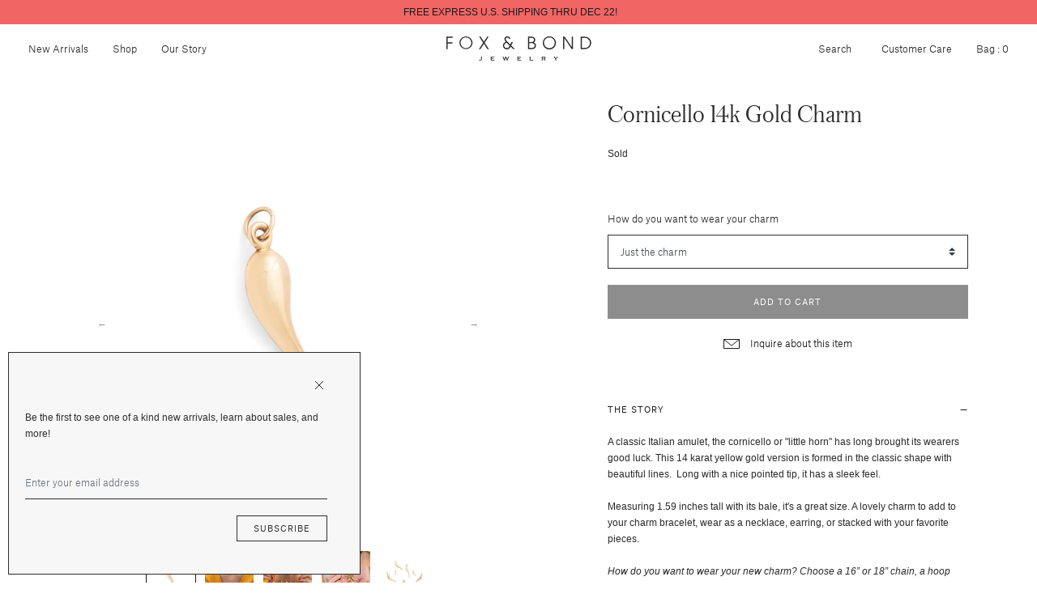

--- FILE ---
content_type: text/html; charset=utf-8
request_url: https://foxandbond.com/products/cornicello-14k-gold-charm-1
body_size: 22944
content:


<!doctype html>

<html lang="en">

  <head>

    <title>

      Cornicello 14k Gold Charm

    </title>

    <meta charset="utf-8">

    <meta http-equiv="X-UA-Compatible" content="IE=edge">

    <meta name="description" content="The Story A classic Italian amulet, the cornicello or &quot;little horn&quot; has long brought its wearers good luck. This 14 karat yellow gold version is formed in the classic shape with beautiful lines.  Long with a nice pointed tip, it has a sleek feel. Measuring 1.59 inches tall with its bale, it&#39;s a great size. A lovely cha">

    <meta name="viewport" content="width=device-width , initial-scale=1 , maximum-scale=1 , shrink-to-fit=no , user-scalable=no">

    <link rel="stylesheet" href="https://cdnjs.cloudflare.com/ajax/libs/slick-carousel/1.9.0/slick-theme.min.css">

    <link rel="stylesheet" href="https://cdnjs.cloudflare.com/ajax/libs/slick-carousel/1.9.0/slick.min.css"/>

    <link rel="shortcut icon" type="image/png" href="//foxandbond.com/cdn/shop/files/FLAVICON_32x32.png?v=1613716996"/>

    <link rel="stylesheet" href="https://use.typekit.net/seq6dqd.css">

    <link rel="stylesheet" href="//foxandbond.com/cdn/shop/t/58/assets/theme.css?v=117961947362201446031732594315"/>

    <link rel="canonical" href="https://foxandbond.com/products/cornicello-14k-gold-charm-1">

    <script src="//foxandbond.com/cdn/shop/t/58/assets/theme.js?v=76974303097093198881732594315" defer></script>

    <script src="//foxandbond.com/cdn/shopifycloud/storefront/assets/themes_support/option_selection-b017cd28.js" defer></script><script>
          var currentScript = document.currentScript || document.scripts[document.scripts.length - 1];
          var boldVariantIds =[32231451033718,32231451066486,32231451099254,32231451132022];
          var boldProductHandle ="cornicello-14k-gold-charm-1";
          var BOLD = BOLD || {};
          BOLD.products = BOLD.products || {};
          BOLD.variant_lookup = BOLD.variant_lookup || {};
          if (window.BOLD && !BOLD.common) {
              BOLD.common = BOLD.common || {};
              BOLD.common.Shopify = BOLD.common.Shopify || {};
              window.BOLD.common.Shopify.products = window.BOLD.common.Shopify.products || {};
              window.BOLD.common.Shopify.variants = window.BOLD.common.Shopify.variants || {};
              window.BOLD.common.Shopify.handles = window.BOLD.common.Shopify.handles || {};
              window.BOLD.common.Shopify.saveProduct = function (handle, product) {
                  if (typeof handle === 'string' && typeof window.BOLD.common.Shopify.products[handle] === 'undefined') {
                      if (typeof product === 'number') {
                          window.BOLD.common.Shopify.handles[product] = handle;
                          product = { id: product };
                      }
                      window.BOLD.common.Shopify.products[handle] = product;
                  }
              };
              window.BOLD.common.Shopify.saveVariant = function (variant_id, variant) {
                  if (typeof variant_id === 'number' && typeof window.BOLD.common.Shopify.variants[variant_id] === 'undefined') {
                      window.BOLD.common.Shopify.variants[variant_id] = variant;
                  }
              };
          }

          for (var boldIndex = 0; boldIndex < boldVariantIds.length; boldIndex = boldIndex + 1) {
            BOLD.variant_lookup[boldVariantIds[boldIndex]] = boldProductHandle;
          }

          BOLD.products[boldProductHandle] ={
    "id":4643885383798,
    "title":"Cornicello 14k Gold Charm","handle":"cornicello-14k-gold-charm-1",
    "description":"\u003ch5\u003eThe Story\u003c\/h5\u003e\n\u003c!-- split --\u003e\n\u003cp\u003eA classic Italian amulet, the cornicello or \"little horn\" has long brought its wearers good luck. This 14 karat yellow gold version is formed in the classic shape with beautiful lines.  Long with a nice pointed tip, it has a sleek feel.\u003c\/p\u003e\n\u003cp\u003e\u003cspan data-sheets-value=\"{\u0026quot;1\u0026quot;:2,\u0026quot;2\u0026quot;:\u0026quot;A classic Italian amulet, the cornicello or \\\u0026quot;little horn\\\u0026quot; has long brought its wearers good luck.  This 18 karat yellow gold version is formed in the classic shape with beautiful, sleek lines.\\n\\nMeasuring 1.07 inches tall with its bale, it's a great size.  A lovely charm to add to your charm bracelet, wear as a necklace, earring, or stacked with your favorite pieces.\u0026quot;}\" data-sheets-userformat='{\"2\":11261,\"3\":{\"1\":0},\"5\":{\"1\":[{\"1\":2,\"2\":0,\"5\":{\"1\":2,\"2\":0}},{\"1\":0,\"2\":0,\"3\":3},{\"1\":1,\"2\":0,\"4\":1}]},\"6\":{\"1\":[{\"1\":2,\"2\":0,\"5\":{\"1\":2,\"2\":0}},{\"1\":0,\"2\":0,\"3\":3},{\"1\":1,\"2\":0,\"4\":1}]},\"7\":{\"1\":[{\"1\":2,\"2\":0,\"5\":{\"1\":2,\"2\":0}},{\"1\":0,\"2\":0,\"3\":3},{\"1\":1,\"2\":0,\"4\":1}]},\"8\":{\"1\":[{\"1\":2,\"2\":0,\"5\":{\"1\":2,\"2\":0}},{\"1\":0,\"2\":0,\"3\":3},{\"1\":1,\"2\":0,\"4\":1}]},\"9\":1,\"10\":1,\"11\":4,\"12\":0,\"14\":{\"1\":2,\"2\":0},\"16\":10}'\u003eMeasuring 1.59 inches tall with its bale, it's a great size. A lovely charm to add to your charm bracelet, wear as a necklace, earring, or stacked with your favorite pieces.\u003c\/span\u003e\u003c\/p\u003e\n\u003cmeta charset=\"utf-8\"\u003e\n\u003cp\u003e\u003cem\u003e\u003ci\u003eHow do you want to wear your new charm? Choose a 16” or 18” chain, a hoop earring, or just the charm itself\u003c\/i\u003e.\u003c\/em\u003e \u003c\/p\u003e\n\u003c!-- split --\u003e\n\u003ch5\u003eThe Specs\u003c\/h5\u003e\n\u003c!-- split --\u003e\n\u003cul\u003e\n\u003cli\u003eStyle Number: R1681\u003c\/li\u003e\n\u003cli\u003eVintage, circa mid to late 20th century\u003c\/li\u003e\n\u003cli\u003e14k yellow gold\u003c\/li\u003e\n\u003cli\u003eHeight with bale 1.59\", height without bail 1.45\", width 0.33\", depth 6 mm\u003c\/li\u003e\n\u003cli\u003eMarked \"G 14K\"\u003c\/li\u003e\n\u003cli\u003eGreat vintage condition- wear consistent with age and use\u003c\/li\u003e\n\u003c\/ul\u003e\n\u003c!-- split --\u003e\n\u003ch5\u003eThe Details\u003c\/h5\u003e\n\u003c!-- split --\u003e\n\u003cp\u003eAdditional photos of this piece are happily supplied upon request.\u003c\/p\u003e\n\u003cp\u003ePlease use the “Inquire About This Item” box and let us know what you would like to see.\u003c\/p\u003e\n\u003c!-- split --\u003e\n\u003ch5\u003eFree Shipping\u003c\/h5\u003e\n\u003c!-- split --\u003e\n\u003cp\u003eFree insured shipping on all orders to the continental U.S.\u003c\/p\u003e\n\u003cp\u003eInternational orders to select countries ship for a flat fee.\u003c\/p\u003e\n\u003cp\u003eAll packages require a signature upon delivery.\u003c\/p\u003e\n\u003cp\u003eSee our \u003cspan style=\"text-decoration: underline; color: #000000;\"\u003e\u003ca style=\"color: #000000; text-decoration: underline;\" href=\"\/pages\/shipping-delivery\" target=\"_blank\"\u003eShipping and Delivery Details\u003c\/a\u003e\u003c\/span\u003e for more info.\u003c\/p\u003e\n\u003cp\u003e \u003c\/p\u003e",
    "published_at":"2021-03-10T10:00:02",
    "created_at":"2021-02-05T11:36:36",
    "vendor":"Vintage",
    "type":"Charms",
    "tags":["Charm","Jewelry","Yellow Gold"],
    "price":33500,
    "price_min":33500,
    "price_max":47000,
    "price_varies":true,
    "compare_at_price":null,
    "compare_at_price_min":0,
    "compare_at_price_max":0,
    "compare_at_price_varies":false,
    "all_variant_ids":[32231451033718,32231451066486,32231451099254,32231451132022],
    "variants":[{"id":32231451033718,"title":"Just the charm","option1":"Just the charm","option2":null,"option3":null,"sku":"R1681-1","requires_shipping":true,"taxable":true,"featured_image":null,"available":false,"name":"Cornicello 14k Gold Charm - Just the charm","public_title":"Just the charm","options":["Just the charm"],"price":33500,"weight":454,"compare_at_price":null,"inventory_management":"shopify","barcode":null,"requires_selling_plan":false,"selling_plan_allocations":[]},{"id":32231451066486,"title":"16-inch 14k yellow gold chain + $120.00","option1":"16-inch 14k yellow gold chain + $120.00","option2":null,"option3":null,"sku":"R1681-2","requires_shipping":true,"taxable":true,"featured_image":null,"available":false,"name":"Cornicello 14k Gold Charm - 16-inch 14k yellow gold chain + $120.00","public_title":"16-inch 14k yellow gold chain + $120.00","options":["16-inch 14k yellow gold chain + $120.00"],"price":45500,"weight":454,"compare_at_price":null,"inventory_management":"shopify","barcode":null,"requires_selling_plan":false,"selling_plan_allocations":[]},{"id":32231451099254,"title":"18-inch 14k yellow gold chain + $135.00","option1":"18-inch 14k yellow gold chain + $135.00","option2":null,"option3":null,"sku":"R1681-3","requires_shipping":true,"taxable":true,"featured_image":null,"available":false,"name":"Cornicello 14k Gold Charm - 18-inch 14k yellow gold chain + $135.00","public_title":"18-inch 14k yellow gold chain + $135.00","options":["18-inch 14k yellow gold chain + $135.00"],"price":47000,"weight":454,"compare_at_price":null,"inventory_management":"shopify","barcode":null,"requires_selling_plan":false,"selling_plan_allocations":[]},{"id":32231451132022,"title":"14k yellow gold hoop earring + $65.00","option1":"14k yellow gold hoop earring + $65.00","option2":null,"option3":null,"sku":"R1681-4","requires_shipping":true,"taxable":true,"featured_image":null,"available":false,"name":"Cornicello 14k Gold Charm - 14k yellow gold hoop earring + $65.00","public_title":"14k yellow gold hoop earring + $65.00","options":["14k yellow gold hoop earring + $65.00"],"price":40000,"weight":454,"compare_at_price":null,"inventory_management":"shopify","barcode":null,"requires_selling_plan":false,"selling_plan_allocations":[]}],
    "available":null,"images":["\/\/foxandbond.com\/cdn\/shop\/products\/R1681-A.jpg?v=1614230677","\/\/foxandbond.com\/cdn\/shop\/products\/R1681.jpg?v=1614212740","\/\/foxandbond.com\/cdn\/shop\/products\/R1678_R1681_R1682_R1683_R1684_eaf02ee3-d5c6-4a10-a284-221640d134f8.jpg?v=1614212763","\/\/foxandbond.com\/cdn\/shop\/products\/Cornicello-group.jpg?v=1614273876","\/\/foxandbond.com\/cdn\/shop\/products\/GROUP-OF-HORNS-A.jpg?v=1614273876","\/\/foxandbond.com\/cdn\/shop\/products\/hoops3_d7072578-49b5-470f-bbee-c2b9ea98095d.jpg?v=1614273876"],"featured_image":"\/\/foxandbond.com\/cdn\/shop\/products\/R1681-A.jpg?v=1614230677",
    "options":["How do you want to wear your charm"],
    "url":"\/products\/cornicello-14k-gold-charm-1"};var boldCSPMetafields = {};
          var boldTempProduct ={"id":4643885383798,"title":"Cornicello 14k Gold Charm","handle":"cornicello-14k-gold-charm-1","description":"\u003ch5\u003eThe Story\u003c\/h5\u003e\n\u003c!-- split --\u003e\n\u003cp\u003eA classic Italian amulet, the cornicello or \"little horn\" has long brought its wearers good luck. This 14 karat yellow gold version is formed in the classic shape with beautiful lines.  Long with a nice pointed tip, it has a sleek feel.\u003c\/p\u003e\n\u003cp\u003e\u003cspan data-sheets-value=\"{\u0026quot;1\u0026quot;:2,\u0026quot;2\u0026quot;:\u0026quot;A classic Italian amulet, the cornicello or \\\u0026quot;little horn\\\u0026quot; has long brought its wearers good luck.  This 18 karat yellow gold version is formed in the classic shape with beautiful, sleek lines.\\n\\nMeasuring 1.07 inches tall with its bale, it's a great size.  A lovely charm to add to your charm bracelet, wear as a necklace, earring, or stacked with your favorite pieces.\u0026quot;}\" data-sheets-userformat='{\"2\":11261,\"3\":{\"1\":0},\"5\":{\"1\":[{\"1\":2,\"2\":0,\"5\":{\"1\":2,\"2\":0}},{\"1\":0,\"2\":0,\"3\":3},{\"1\":1,\"2\":0,\"4\":1}]},\"6\":{\"1\":[{\"1\":2,\"2\":0,\"5\":{\"1\":2,\"2\":0}},{\"1\":0,\"2\":0,\"3\":3},{\"1\":1,\"2\":0,\"4\":1}]},\"7\":{\"1\":[{\"1\":2,\"2\":0,\"5\":{\"1\":2,\"2\":0}},{\"1\":0,\"2\":0,\"3\":3},{\"1\":1,\"2\":0,\"4\":1}]},\"8\":{\"1\":[{\"1\":2,\"2\":0,\"5\":{\"1\":2,\"2\":0}},{\"1\":0,\"2\":0,\"3\":3},{\"1\":1,\"2\":0,\"4\":1}]},\"9\":1,\"10\":1,\"11\":4,\"12\":0,\"14\":{\"1\":2,\"2\":0},\"16\":10}'\u003eMeasuring 1.59 inches tall with its bale, it's a great size. A lovely charm to add to your charm bracelet, wear as a necklace, earring, or stacked with your favorite pieces.\u003c\/span\u003e\u003c\/p\u003e\n\u003cmeta charset=\"utf-8\"\u003e\n\u003cp\u003e\u003cem\u003e\u003ci\u003eHow do you want to wear your new charm? Choose a 16” or 18” chain, a hoop earring, or just the charm itself\u003c\/i\u003e.\u003c\/em\u003e \u003c\/p\u003e\n\u003c!-- split --\u003e\n\u003ch5\u003eThe Specs\u003c\/h5\u003e\n\u003c!-- split --\u003e\n\u003cul\u003e\n\u003cli\u003eStyle Number: R1681\u003c\/li\u003e\n\u003cli\u003eVintage, circa mid to late 20th century\u003c\/li\u003e\n\u003cli\u003e14k yellow gold\u003c\/li\u003e\n\u003cli\u003eHeight with bale 1.59\", height without bail 1.45\", width 0.33\", depth 6 mm\u003c\/li\u003e\n\u003cli\u003eMarked \"G 14K\"\u003c\/li\u003e\n\u003cli\u003eGreat vintage condition- wear consistent with age and use\u003c\/li\u003e\n\u003c\/ul\u003e\n\u003c!-- split --\u003e\n\u003ch5\u003eThe Details\u003c\/h5\u003e\n\u003c!-- split --\u003e\n\u003cp\u003eAdditional photos of this piece are happily supplied upon request.\u003c\/p\u003e\n\u003cp\u003ePlease use the “Inquire About This Item” box and let us know what you would like to see.\u003c\/p\u003e\n\u003c!-- split --\u003e\n\u003ch5\u003eFree Shipping\u003c\/h5\u003e\n\u003c!-- split --\u003e\n\u003cp\u003eFree insured shipping on all orders to the continental U.S.\u003c\/p\u003e\n\u003cp\u003eInternational orders to select countries ship for a flat fee.\u003c\/p\u003e\n\u003cp\u003eAll packages require a signature upon delivery.\u003c\/p\u003e\n\u003cp\u003eSee our \u003cspan style=\"text-decoration: underline; color: #000000;\"\u003e\u003ca style=\"color: #000000; text-decoration: underline;\" href=\"\/pages\/shipping-delivery\" target=\"_blank\"\u003eShipping and Delivery Details\u003c\/a\u003e\u003c\/span\u003e for more info.\u003c\/p\u003e\n\u003cp\u003e \u003c\/p\u003e","published_at":"2021-03-10T10:00:02-08:00","created_at":"2021-02-05T11:36:36-08:00","vendor":"Vintage","type":"Charms","tags":["Charm","Jewelry","Yellow Gold"],"price":33500,"price_min":33500,"price_max":47000,"available":false,"price_varies":true,"compare_at_price":null,"compare_at_price_min":0,"compare_at_price_max":0,"compare_at_price_varies":false,"variants":[{"id":32231451033718,"title":"Just the charm","option1":"Just the charm","option2":null,"option3":null,"sku":"R1681-1","requires_shipping":true,"taxable":true,"featured_image":null,"available":false,"name":"Cornicello 14k Gold Charm - Just the charm","public_title":"Just the charm","options":["Just the charm"],"price":33500,"weight":454,"compare_at_price":null,"inventory_management":"shopify","barcode":null,"requires_selling_plan":false,"selling_plan_allocations":[]},{"id":32231451066486,"title":"16-inch 14k yellow gold chain + $120.00","option1":"16-inch 14k yellow gold chain + $120.00","option2":null,"option3":null,"sku":"R1681-2","requires_shipping":true,"taxable":true,"featured_image":null,"available":false,"name":"Cornicello 14k Gold Charm - 16-inch 14k yellow gold chain + $120.00","public_title":"16-inch 14k yellow gold chain + $120.00","options":["16-inch 14k yellow gold chain + $120.00"],"price":45500,"weight":454,"compare_at_price":null,"inventory_management":"shopify","barcode":null,"requires_selling_plan":false,"selling_plan_allocations":[]},{"id":32231451099254,"title":"18-inch 14k yellow gold chain + $135.00","option1":"18-inch 14k yellow gold chain + $135.00","option2":null,"option3":null,"sku":"R1681-3","requires_shipping":true,"taxable":true,"featured_image":null,"available":false,"name":"Cornicello 14k Gold Charm - 18-inch 14k yellow gold chain + $135.00","public_title":"18-inch 14k yellow gold chain + $135.00","options":["18-inch 14k yellow gold chain + $135.00"],"price":47000,"weight":454,"compare_at_price":null,"inventory_management":"shopify","barcode":null,"requires_selling_plan":false,"selling_plan_allocations":[]},{"id":32231451132022,"title":"14k yellow gold hoop earring + $65.00","option1":"14k yellow gold hoop earring + $65.00","option2":null,"option3":null,"sku":"R1681-4","requires_shipping":true,"taxable":true,"featured_image":null,"available":false,"name":"Cornicello 14k Gold Charm - 14k yellow gold hoop earring + $65.00","public_title":"14k yellow gold hoop earring + $65.00","options":["14k yellow gold hoop earring + $65.00"],"price":40000,"weight":454,"compare_at_price":null,"inventory_management":"shopify","barcode":null,"requires_selling_plan":false,"selling_plan_allocations":[]}],"images":["\/\/foxandbond.com\/cdn\/shop\/products\/R1681-A.jpg?v=1614230677","\/\/foxandbond.com\/cdn\/shop\/products\/R1681.jpg?v=1614212740","\/\/foxandbond.com\/cdn\/shop\/products\/R1678_R1681_R1682_R1683_R1684_eaf02ee3-d5c6-4a10-a284-221640d134f8.jpg?v=1614212763","\/\/foxandbond.com\/cdn\/shop\/products\/Cornicello-group.jpg?v=1614273876","\/\/foxandbond.com\/cdn\/shop\/products\/GROUP-OF-HORNS-A.jpg?v=1614273876","\/\/foxandbond.com\/cdn\/shop\/products\/hoops3_d7072578-49b5-470f-bbee-c2b9ea98095d.jpg?v=1614273876"],"featured_image":"\/\/foxandbond.com\/cdn\/shop\/products\/R1681-A.jpg?v=1614230677","options":["How do you want to wear your charm"],"media":[{"alt":null,"id":7460976623734,"position":1,"preview_image":{"aspect_ratio":1.0,"height":2358,"width":2358,"src":"\/\/foxandbond.com\/cdn\/shop\/products\/R1681-A.jpg?v=1614230677"},"aspect_ratio":1.0,"height":2358,"media_type":"image","src":"\/\/foxandbond.com\/cdn\/shop\/products\/R1681-A.jpg?v=1614230677","width":2358},{"alt":null,"id":20164942364790,"position":2,"preview_image":{"aspect_ratio":1.0,"height":3000,"width":3000,"src":"\/\/foxandbond.com\/cdn\/shop\/products\/R1681.jpg?v=1614212740"},"aspect_ratio":1.0,"height":3000,"media_type":"image","src":"\/\/foxandbond.com\/cdn\/shop\/products\/R1681.jpg?v=1614212740","width":3000},{"alt":null,"id":20164942397558,"position":3,"preview_image":{"aspect_ratio":1.0,"height":3000,"width":3000,"src":"\/\/foxandbond.com\/cdn\/shop\/products\/R1678_R1681_R1682_R1683_R1684_eaf02ee3-d5c6-4a10-a284-221640d134f8.jpg?v=1614212763"},"aspect_ratio":1.0,"height":3000,"media_type":"image","src":"\/\/foxandbond.com\/cdn\/shop\/products\/R1678_R1681_R1682_R1683_R1684_eaf02ee3-d5c6-4a10-a284-221640d134f8.jpg?v=1614212763","width":3000},{"alt":null,"id":20166594691190,"position":4,"preview_image":{"aspect_ratio":1.0,"height":3840,"width":3840,"src":"\/\/foxandbond.com\/cdn\/shop\/products\/Cornicello-group.jpg?v=1614273876"},"aspect_ratio":1.0,"height":3840,"media_type":"image","src":"\/\/foxandbond.com\/cdn\/shop\/products\/Cornicello-group.jpg?v=1614273876","width":3840},{"alt":null,"id":20166594625654,"position":5,"preview_image":{"aspect_ratio":1.0,"height":4000,"width":4000,"src":"\/\/foxandbond.com\/cdn\/shop\/products\/GROUP-OF-HORNS-A.jpg?v=1614273876"},"aspect_ratio":1.0,"height":4000,"media_type":"image","src":"\/\/foxandbond.com\/cdn\/shop\/products\/GROUP-OF-HORNS-A.jpg?v=1614273876","width":4000},{"alt":null,"id":20166592823414,"position":6,"preview_image":{"aspect_ratio":1.0,"height":2979,"width":2979,"src":"\/\/foxandbond.com\/cdn\/shop\/products\/hoops3_d7072578-49b5-470f-bbee-c2b9ea98095d.jpg?v=1614273876"},"aspect_ratio":1.0,"height":2979,"media_type":"image","src":"\/\/foxandbond.com\/cdn\/shop\/products\/hoops3_d7072578-49b5-470f-bbee-c2b9ea98095d.jpg?v=1614273876","width":2979}],"requires_selling_plan":false,"selling_plan_groups":[],"content":"\u003ch5\u003eThe Story\u003c\/h5\u003e\n\u003c!-- split --\u003e\n\u003cp\u003eA classic Italian amulet, the cornicello or \"little horn\" has long brought its wearers good luck. This 14 karat yellow gold version is formed in the classic shape with beautiful lines.  Long with a nice pointed tip, it has a sleek feel.\u003c\/p\u003e\n\u003cp\u003e\u003cspan data-sheets-value=\"{\u0026quot;1\u0026quot;:2,\u0026quot;2\u0026quot;:\u0026quot;A classic Italian amulet, the cornicello or \\\u0026quot;little horn\\\u0026quot; has long brought its wearers good luck.  This 18 karat yellow gold version is formed in the classic shape with beautiful, sleek lines.\\n\\nMeasuring 1.07 inches tall with its bale, it's a great size.  A lovely charm to add to your charm bracelet, wear as a necklace, earring, or stacked with your favorite pieces.\u0026quot;}\" data-sheets-userformat='{\"2\":11261,\"3\":{\"1\":0},\"5\":{\"1\":[{\"1\":2,\"2\":0,\"5\":{\"1\":2,\"2\":0}},{\"1\":0,\"2\":0,\"3\":3},{\"1\":1,\"2\":0,\"4\":1}]},\"6\":{\"1\":[{\"1\":2,\"2\":0,\"5\":{\"1\":2,\"2\":0}},{\"1\":0,\"2\":0,\"3\":3},{\"1\":1,\"2\":0,\"4\":1}]},\"7\":{\"1\":[{\"1\":2,\"2\":0,\"5\":{\"1\":2,\"2\":0}},{\"1\":0,\"2\":0,\"3\":3},{\"1\":1,\"2\":0,\"4\":1}]},\"8\":{\"1\":[{\"1\":2,\"2\":0,\"5\":{\"1\":2,\"2\":0}},{\"1\":0,\"2\":0,\"3\":3},{\"1\":1,\"2\":0,\"4\":1}]},\"9\":1,\"10\":1,\"11\":4,\"12\":0,\"14\":{\"1\":2,\"2\":0},\"16\":10}'\u003eMeasuring 1.59 inches tall with its bale, it's a great size. A lovely charm to add to your charm bracelet, wear as a necklace, earring, or stacked with your favorite pieces.\u003c\/span\u003e\u003c\/p\u003e\n\u003cmeta charset=\"utf-8\"\u003e\n\u003cp\u003e\u003cem\u003e\u003ci\u003eHow do you want to wear your new charm? Choose a 16” or 18” chain, a hoop earring, or just the charm itself\u003c\/i\u003e.\u003c\/em\u003e \u003c\/p\u003e\n\u003c!-- split --\u003e\n\u003ch5\u003eThe Specs\u003c\/h5\u003e\n\u003c!-- split --\u003e\n\u003cul\u003e\n\u003cli\u003eStyle Number: R1681\u003c\/li\u003e\n\u003cli\u003eVintage, circa mid to late 20th century\u003c\/li\u003e\n\u003cli\u003e14k yellow gold\u003c\/li\u003e\n\u003cli\u003eHeight with bale 1.59\", height without bail 1.45\", width 0.33\", depth 6 mm\u003c\/li\u003e\n\u003cli\u003eMarked \"G 14K\"\u003c\/li\u003e\n\u003cli\u003eGreat vintage condition- wear consistent with age and use\u003c\/li\u003e\n\u003c\/ul\u003e\n\u003c!-- split --\u003e\n\u003ch5\u003eThe Details\u003c\/h5\u003e\n\u003c!-- split --\u003e\n\u003cp\u003eAdditional photos of this piece are happily supplied upon request.\u003c\/p\u003e\n\u003cp\u003ePlease use the “Inquire About This Item” box and let us know what you would like to see.\u003c\/p\u003e\n\u003c!-- split --\u003e\n\u003ch5\u003eFree Shipping\u003c\/h5\u003e\n\u003c!-- split --\u003e\n\u003cp\u003eFree insured shipping on all orders to the continental U.S.\u003c\/p\u003e\n\u003cp\u003eInternational orders to select countries ship for a flat fee.\u003c\/p\u003e\n\u003cp\u003eAll packages require a signature upon delivery.\u003c\/p\u003e\n\u003cp\u003eSee our \u003cspan style=\"text-decoration: underline; color: #000000;\"\u003e\u003ca style=\"color: #000000; text-decoration: underline;\" href=\"\/pages\/shipping-delivery\" target=\"_blank\"\u003eShipping and Delivery Details\u003c\/a\u003e\u003c\/span\u003e for more info.\u003c\/p\u003e\n\u003cp\u003e \u003c\/p\u003e"};
          var bold_rp =[{},{},{},{}];
          if(boldTempProduct){
            window.BOLD.common.Shopify.saveProduct(boldTempProduct.handle, boldTempProduct.id);
            for (var boldIndex = 0; boldTempProduct && boldIndex < boldTempProduct.variants.length; boldIndex = boldIndex + 1){
              var rp_group_id = bold_rp[boldIndex].rp_group_id ? '' + bold_rp[boldIndex].rp_group_id : '';
              window.BOLD.common.Shopify.saveVariant(
                  boldTempProduct.variants[boldIndex].id,
                  {
                    product_id: boldTempProduct.id,
                    product_handle: boldTempProduct.handle,
                    price: boldTempProduct.variants[boldIndex].price,
                    group_id: rp_group_id,
                    csp_metafield: boldCSPMetafields[boldTempProduct.variants[boldIndex].id]
                  }
              );
            }
          }

          currentScript.parentNode.removeChild(currentScript);
        </script><link href="//foxandbond.com/cdn/shop/t/58/assets/bold.css?v=3512739103996416021732594315" rel="stylesheet" type="text/css" media="all" />

<script>
    window.BOLD = window.BOLD || {};
    window.BOLD.options = {settings: {v1_variant_mode : true, hybrid_fix_auto_insert_inputs: true}};
</script>
<script>window.BOLD = window.BOLD || {};
    window.BOLD.common = window.BOLD.common || {};
    window.BOLD.common.Shopify = window.BOLD.common.Shopify || {};
    window.BOLD.common.Shopify.shop = {
      domain: 'foxandbond.com',
      permanent_domain: 'foxandbond.myshopify.com',
      url: 'https://foxandbond.com',
      secure_url: 'https://foxandbond.com',
      money_format: "${{amount}}",
      currency: "USD"
    };
    window.BOLD.common.Shopify.customer = {
      id: null,
      tags: null,
    };
    window.BOLD.common.Shopify.cart = {"note":null,"attributes":{},"original_total_price":0,"total_price":0,"total_discount":0,"total_weight":0.0,"item_count":0,"items":[],"requires_shipping":false,"currency":"USD","items_subtotal_price":0,"cart_level_discount_applications":[],"checkout_charge_amount":0};
    window.BOLD.common.template = 'product';window.BOLD.common.Shopify.formatMoney = function(money, format) {
        function n(t, e) {
            return "undefined" == typeof t ? e : t
        }
        function r(t, e, r, i) {
            if (e = n(e, 2),
                r = n(r, ","),
                i = n(i, "."),
            isNaN(t) || null == t)
                return 0;
            t = (t / 100).toFixed(e);
            var o = t.split(".")
                , a = o[0].replace(/(\d)(?=(\d\d\d)+(?!\d))/g, "$1" + r)
                , s = o[1] ? i + o[1] : "";
            return a + s
        }
        "string" == typeof money && (money = money.replace(".", ""));
        var i = ""
            , o = /\{\{\s*(\w+)\s*\}\}/
            , a = format || window.BOLD.common.Shopify.shop.money_format || window.Shopify.money_format || "$ {{ amount }}";
        switch (a.match(o)[1]) {
            case "amount":
                i = r(money, 2, ",", ".");
                break;
            case "amount_no_decimals":
                i = r(money, 0, ",", ".");
                break;
            case "amount_with_comma_separator":
                i = r(money, 2, ".", ",");
                break;
            case "amount_no_decimals_with_comma_separator":
                i = r(money, 0, ".", ",");
                break;
            case "amount_with_space_separator":
                i = r(money, 2, " ", ",");
                break;
            case "amount_no_decimals_with_space_separator":
                i = r(money, 0, " ", ",");
                break;
            case "amount_with_apostrophe_separator":
                i = r(money, 2, "'", ".");
                break;
        }
        return a.replace(o, i);
    };
    window.BOLD.common.Shopify.saveProduct = function (handle, product) {
      if (typeof handle === 'string' && typeof window.BOLD.common.Shopify.products[handle] === 'undefined') {
        if (typeof product === 'number') {
          window.BOLD.common.Shopify.handles[product] = handle;
          product = { id: product };
        }
        window.BOLD.common.Shopify.products[handle] = product;
      }
    };
    window.BOLD.common.Shopify.saveVariant = function (variant_id, variant) {
      if (typeof variant_id === 'number' && typeof window.BOLD.common.Shopify.variants[variant_id] === 'undefined') {
        window.BOLD.common.Shopify.variants[variant_id] = variant;
      }
    };window.BOLD.common.Shopify.products = window.BOLD.common.Shopify.products || {};
    window.BOLD.common.Shopify.variants = window.BOLD.common.Shopify.variants || {};
    window.BOLD.common.Shopify.handles = window.BOLD.common.Shopify.handles || {};window.BOLD.common.Shopify.handle = "cornicello-14k-gold-charm-1"
window.BOLD.common.Shopify.saveProduct("cornicello-14k-gold-charm-1", 4643885383798);window.BOLD.common.Shopify.saveVariant(32231451033718, { product_id: 4643885383798, product_handle: "cornicello-14k-gold-charm-1", price: 33500, group_id: '', csp_metafield: {}});window.BOLD.common.Shopify.saveVariant(32231451066486, { product_id: 4643885383798, product_handle: "cornicello-14k-gold-charm-1", price: 45500, group_id: '', csp_metafield: {}});window.BOLD.common.Shopify.saveVariant(32231451099254, { product_id: 4643885383798, product_handle: "cornicello-14k-gold-charm-1", price: 47000, group_id: '', csp_metafield: {}});window.BOLD.common.Shopify.saveVariant(32231451132022, { product_id: 4643885383798, product_handle: "cornicello-14k-gold-charm-1", price: 40000, group_id: '', csp_metafield: {}});window.BOLD.apps_installed = {"Product Options":2} || {};window.BOLD.common.Shopify.metafields = window.BOLD.common.Shopify.metafields || {};window.BOLD.common.Shopify.metafields["bold_rp"] = {};window.BOLD.common.Shopify.metafields["bold_csp_defaults"] = {};window.BOLD.common.cacheParams = window.BOLD.common.cacheParams || {};
    window.BOLD.common.cacheParams.options = 1668011657;
</script>

<script>
    window.BOLD.common.cacheParams.options = 1766038939;
</script>
<link href="//foxandbond.com/cdn/shop/t/58/assets/bold-options.css?v=123160307633435409531732594315" rel="stylesheet" type="text/css" media="all" />
<script defer src="https://options.shopapps.site/js/options.js"></script><script>window.performance && window.performance.mark && window.performance.mark('shopify.content_for_header.start');</script><meta name="facebook-domain-verification" content="k8sk17jqdhyf66hp8sfrprv1bp96xp">
<meta name="facebook-domain-verification" content="606119dd008wx37ufcg1be5127jykw">
<meta name="google-site-verification" content="sjYA5WI0fSBrqMJp40ARIubRCkQu0EoDg_wlKietHXk">
<meta id="shopify-digital-wallet" name="shopify-digital-wallet" content="/7873364086/digital_wallets/dialog">
<meta name="shopify-checkout-api-token" content="b8cb92448aeef5fd55ca4f2b2cfa28eb">
<meta id="in-context-paypal-metadata" data-shop-id="7873364086" data-venmo-supported="false" data-environment="production" data-locale="en_US" data-paypal-v4="true" data-currency="USD">
<link rel="alternate" type="application/json+oembed" href="https://foxandbond.com/products/cornicello-14k-gold-charm-1.oembed">
<script async="async" src="/checkouts/internal/preloads.js?locale=en-US"></script>
<link rel="preconnect" href="https://shop.app" crossorigin="anonymous">
<script async="async" src="https://shop.app/checkouts/internal/preloads.js?locale=en-US&shop_id=7873364086" crossorigin="anonymous"></script>
<script id="apple-pay-shop-capabilities" type="application/json">{"shopId":7873364086,"countryCode":"US","currencyCode":"USD","merchantCapabilities":["supports3DS"],"merchantId":"gid:\/\/shopify\/Shop\/7873364086","merchantName":"Fox \u0026 Bond Jewelry","requiredBillingContactFields":["postalAddress","email","phone"],"requiredShippingContactFields":["postalAddress","email","phone"],"shippingType":"shipping","supportedNetworks":["visa","masterCard","amex","discover","elo","jcb"],"total":{"type":"pending","label":"Fox \u0026 Bond Jewelry","amount":"1.00"},"shopifyPaymentsEnabled":true,"supportsSubscriptions":true}</script>
<script id="shopify-features" type="application/json">{"accessToken":"b8cb92448aeef5fd55ca4f2b2cfa28eb","betas":["rich-media-storefront-analytics"],"domain":"foxandbond.com","predictiveSearch":true,"shopId":7873364086,"locale":"en"}</script>
<script>var Shopify = Shopify || {};
Shopify.shop = "foxandbond.myshopify.com";
Shopify.locale = "en";
Shopify.currency = {"active":"USD","rate":"1.0"};
Shopify.country = "US";
Shopify.theme = {"name":"Vday 2024- Mote — Hover","id":129396047990,"schema_name":null,"schema_version":null,"theme_store_id":null,"role":"main"};
Shopify.theme.handle = "null";
Shopify.theme.style = {"id":null,"handle":null};
Shopify.cdnHost = "foxandbond.com/cdn";
Shopify.routes = Shopify.routes || {};
Shopify.routes.root = "/";</script>
<script type="module">!function(o){(o.Shopify=o.Shopify||{}).modules=!0}(window);</script>
<script>!function(o){function n(){var o=[];function n(){o.push(Array.prototype.slice.apply(arguments))}return n.q=o,n}var t=o.Shopify=o.Shopify||{};t.loadFeatures=n(),t.autoloadFeatures=n()}(window);</script>
<script>
  window.ShopifyPay = window.ShopifyPay || {};
  window.ShopifyPay.apiHost = "shop.app\/pay";
  window.ShopifyPay.redirectState = null;
</script>
<script id="shop-js-analytics" type="application/json">{"pageType":"product"}</script>
<script defer="defer" async type="module" src="//foxandbond.com/cdn/shopifycloud/shop-js/modules/v2/client.init-shop-cart-sync_DtuiiIyl.en.esm.js"></script>
<script defer="defer" async type="module" src="//foxandbond.com/cdn/shopifycloud/shop-js/modules/v2/chunk.common_CUHEfi5Q.esm.js"></script>
<script type="module">
  await import("//foxandbond.com/cdn/shopifycloud/shop-js/modules/v2/client.init-shop-cart-sync_DtuiiIyl.en.esm.js");
await import("//foxandbond.com/cdn/shopifycloud/shop-js/modules/v2/chunk.common_CUHEfi5Q.esm.js");

  window.Shopify.SignInWithShop?.initShopCartSync?.({"fedCMEnabled":true,"windoidEnabled":true});

</script>
<script>
  window.Shopify = window.Shopify || {};
  if (!window.Shopify.featureAssets) window.Shopify.featureAssets = {};
  window.Shopify.featureAssets['shop-js'] = {"shop-cart-sync":["modules/v2/client.shop-cart-sync_DFoTY42P.en.esm.js","modules/v2/chunk.common_CUHEfi5Q.esm.js"],"init-fed-cm":["modules/v2/client.init-fed-cm_D2UNy1i2.en.esm.js","modules/v2/chunk.common_CUHEfi5Q.esm.js"],"init-shop-email-lookup-coordinator":["modules/v2/client.init-shop-email-lookup-coordinator_BQEe2rDt.en.esm.js","modules/v2/chunk.common_CUHEfi5Q.esm.js"],"shop-cash-offers":["modules/v2/client.shop-cash-offers_3CTtReFF.en.esm.js","modules/v2/chunk.common_CUHEfi5Q.esm.js","modules/v2/chunk.modal_BewljZkx.esm.js"],"shop-button":["modules/v2/client.shop-button_C6oxCjDL.en.esm.js","modules/v2/chunk.common_CUHEfi5Q.esm.js"],"init-windoid":["modules/v2/client.init-windoid_5pix8xhK.en.esm.js","modules/v2/chunk.common_CUHEfi5Q.esm.js"],"avatar":["modules/v2/client.avatar_BTnouDA3.en.esm.js"],"init-shop-cart-sync":["modules/v2/client.init-shop-cart-sync_DtuiiIyl.en.esm.js","modules/v2/chunk.common_CUHEfi5Q.esm.js"],"shop-toast-manager":["modules/v2/client.shop-toast-manager_BYv_8cH1.en.esm.js","modules/v2/chunk.common_CUHEfi5Q.esm.js"],"pay-button":["modules/v2/client.pay-button_FnF9EIkY.en.esm.js","modules/v2/chunk.common_CUHEfi5Q.esm.js"],"shop-login-button":["modules/v2/client.shop-login-button_CH1KUpOf.en.esm.js","modules/v2/chunk.common_CUHEfi5Q.esm.js","modules/v2/chunk.modal_BewljZkx.esm.js"],"init-customer-accounts-sign-up":["modules/v2/client.init-customer-accounts-sign-up_aj7QGgYS.en.esm.js","modules/v2/client.shop-login-button_CH1KUpOf.en.esm.js","modules/v2/chunk.common_CUHEfi5Q.esm.js","modules/v2/chunk.modal_BewljZkx.esm.js"],"init-shop-for-new-customer-accounts":["modules/v2/client.init-shop-for-new-customer-accounts_NbnYRf_7.en.esm.js","modules/v2/client.shop-login-button_CH1KUpOf.en.esm.js","modules/v2/chunk.common_CUHEfi5Q.esm.js","modules/v2/chunk.modal_BewljZkx.esm.js"],"init-customer-accounts":["modules/v2/client.init-customer-accounts_ppedhqCH.en.esm.js","modules/v2/client.shop-login-button_CH1KUpOf.en.esm.js","modules/v2/chunk.common_CUHEfi5Q.esm.js","modules/v2/chunk.modal_BewljZkx.esm.js"],"shop-follow-button":["modules/v2/client.shop-follow-button_CMIBBa6u.en.esm.js","modules/v2/chunk.common_CUHEfi5Q.esm.js","modules/v2/chunk.modal_BewljZkx.esm.js"],"lead-capture":["modules/v2/client.lead-capture_But0hIyf.en.esm.js","modules/v2/chunk.common_CUHEfi5Q.esm.js","modules/v2/chunk.modal_BewljZkx.esm.js"],"checkout-modal":["modules/v2/client.checkout-modal_BBxc70dQ.en.esm.js","modules/v2/chunk.common_CUHEfi5Q.esm.js","modules/v2/chunk.modal_BewljZkx.esm.js"],"shop-login":["modules/v2/client.shop-login_hM3Q17Kl.en.esm.js","modules/v2/chunk.common_CUHEfi5Q.esm.js","modules/v2/chunk.modal_BewljZkx.esm.js"],"payment-terms":["modules/v2/client.payment-terms_CAtGlQYS.en.esm.js","modules/v2/chunk.common_CUHEfi5Q.esm.js","modules/v2/chunk.modal_BewljZkx.esm.js"]};
</script>
<script>(function() {
  var isLoaded = false;
  function asyncLoad() {
    if (isLoaded) return;
    isLoaded = true;
    var urls = ["https:\/\/chimpstatic.com\/mcjs-connected\/js\/users\/fc2c7d61ea70162669d60f3cf\/2322499acaa13976b79bdb37f.js?shop=foxandbond.myshopify.com","https:\/\/cdn.shopify.com\/s\/files\/1\/0078\/7336\/4086\/t\/46\/assets\/affirmShopify.js?v=1638304663\u0026shop=foxandbond.myshopify.com","https:\/\/cdn.hextom.com\/js\/quickannouncementbar.js?shop=foxandbond.myshopify.com"];
    for (var i = 0; i < urls.length; i++) {
      var s = document.createElement('script');
      s.type = 'text/javascript';
      s.async = true;
      s.src = urls[i];
      var x = document.getElementsByTagName('script')[0];
      x.parentNode.insertBefore(s, x);
    }
  };
  if(window.attachEvent) {
    window.attachEvent('onload', asyncLoad);
  } else {
    window.addEventListener('load', asyncLoad, false);
  }
})();</script>
<script id="__st">var __st={"a":7873364086,"offset":-28800,"reqid":"b6c1e74d-28bb-451b-9a22-9895c3f4115c-1766225099","pageurl":"foxandbond.com\/products\/cornicello-14k-gold-charm-1","u":"d1b4f5cb5487","p":"product","rtyp":"product","rid":4643885383798};</script>
<script>window.ShopifyPaypalV4VisibilityTracking = true;</script>
<script id="captcha-bootstrap">!function(){'use strict';const t='contact',e='account',n='new_comment',o=[[t,t],['blogs',n],['comments',n],[t,'customer']],c=[[e,'customer_login'],[e,'guest_login'],[e,'recover_customer_password'],[e,'create_customer']],r=t=>t.map((([t,e])=>`form[action*='/${t}']:not([data-nocaptcha='true']) input[name='form_type'][value='${e}']`)).join(','),a=t=>()=>t?[...document.querySelectorAll(t)].map((t=>t.form)):[];function s(){const t=[...o],e=r(t);return a(e)}const i='password',u='form_key',d=['recaptcha-v3-token','g-recaptcha-response','h-captcha-response',i],f=()=>{try{return window.sessionStorage}catch{return}},m='__shopify_v',_=t=>t.elements[u];function p(t,e,n=!1){try{const o=window.sessionStorage,c=JSON.parse(o.getItem(e)),{data:r}=function(t){const{data:e,action:n}=t;return t[m]||n?{data:e,action:n}:{data:t,action:n}}(c);for(const[e,n]of Object.entries(r))t.elements[e]&&(t.elements[e].value=n);n&&o.removeItem(e)}catch(o){console.error('form repopulation failed',{error:o})}}const l='form_type',E='cptcha';function T(t){t.dataset[E]=!0}const w=window,h=w.document,L='Shopify',v='ce_forms',y='captcha';let A=!1;((t,e)=>{const n=(g='f06e6c50-85a8-45c8-87d0-21a2b65856fe',I='https://cdn.shopify.com/shopifycloud/storefront-forms-hcaptcha/ce_storefront_forms_captcha_hcaptcha.v1.5.2.iife.js',D={infoText:'Protected by hCaptcha',privacyText:'Privacy',termsText:'Terms'},(t,e,n)=>{const o=w[L][v],c=o.bindForm;if(c)return c(t,g,e,D).then(n);var r;o.q.push([[t,g,e,D],n]),r=I,A||(h.body.append(Object.assign(h.createElement('script'),{id:'captcha-provider',async:!0,src:r})),A=!0)});var g,I,D;w[L]=w[L]||{},w[L][v]=w[L][v]||{},w[L][v].q=[],w[L][y]=w[L][y]||{},w[L][y].protect=function(t,e){n(t,void 0,e),T(t)},Object.freeze(w[L][y]),function(t,e,n,w,h,L){const[v,y,A,g]=function(t,e,n){const i=e?o:[],u=t?c:[],d=[...i,...u],f=r(d),m=r(i),_=r(d.filter((([t,e])=>n.includes(e))));return[a(f),a(m),a(_),s()]}(w,h,L),I=t=>{const e=t.target;return e instanceof HTMLFormElement?e:e&&e.form},D=t=>v().includes(t);t.addEventListener('submit',(t=>{const e=I(t);if(!e)return;const n=D(e)&&!e.dataset.hcaptchaBound&&!e.dataset.recaptchaBound,o=_(e),c=g().includes(e)&&(!o||!o.value);(n||c)&&t.preventDefault(),c&&!n&&(function(t){try{if(!f())return;!function(t){const e=f();if(!e)return;const n=_(t);if(!n)return;const o=n.value;o&&e.removeItem(o)}(t);const e=Array.from(Array(32),(()=>Math.random().toString(36)[2])).join('');!function(t,e){_(t)||t.append(Object.assign(document.createElement('input'),{type:'hidden',name:u})),t.elements[u].value=e}(t,e),function(t,e){const n=f();if(!n)return;const o=[...t.querySelectorAll(`input[type='${i}']`)].map((({name:t})=>t)),c=[...d,...o],r={};for(const[a,s]of new FormData(t).entries())c.includes(a)||(r[a]=s);n.setItem(e,JSON.stringify({[m]:1,action:t.action,data:r}))}(t,e)}catch(e){console.error('failed to persist form',e)}}(e),e.submit())}));const S=(t,e)=>{t&&!t.dataset[E]&&(n(t,e.some((e=>e===t))),T(t))};for(const o of['focusin','change'])t.addEventListener(o,(t=>{const e=I(t);D(e)&&S(e,y())}));const B=e.get('form_key'),M=e.get(l),P=B&&M;t.addEventListener('DOMContentLoaded',(()=>{const t=y();if(P)for(const e of t)e.elements[l].value===M&&p(e,B);[...new Set([...A(),...v().filter((t=>'true'===t.dataset.shopifyCaptcha))])].forEach((e=>S(e,t)))}))}(h,new URLSearchParams(w.location.search),n,t,e,['guest_login'])})(!0,!0)}();</script>
<script integrity="sha256-4kQ18oKyAcykRKYeNunJcIwy7WH5gtpwJnB7kiuLZ1E=" data-source-attribution="shopify.loadfeatures" defer="defer" src="//foxandbond.com/cdn/shopifycloud/storefront/assets/storefront/load_feature-a0a9edcb.js" crossorigin="anonymous"></script>
<script crossorigin="anonymous" defer="defer" src="//foxandbond.com/cdn/shopifycloud/storefront/assets/shopify_pay/storefront-65b4c6d7.js?v=20250812"></script>
<script data-source-attribution="shopify.dynamic_checkout.dynamic.init">var Shopify=Shopify||{};Shopify.PaymentButton=Shopify.PaymentButton||{isStorefrontPortableWallets:!0,init:function(){window.Shopify.PaymentButton.init=function(){};var t=document.createElement("script");t.src="https://foxandbond.com/cdn/shopifycloud/portable-wallets/latest/portable-wallets.en.js",t.type="module",document.head.appendChild(t)}};
</script>
<script data-source-attribution="shopify.dynamic_checkout.buyer_consent">
  function portableWalletsHideBuyerConsent(e){var t=document.getElementById("shopify-buyer-consent"),n=document.getElementById("shopify-subscription-policy-button");t&&n&&(t.classList.add("hidden"),t.setAttribute("aria-hidden","true"),n.removeEventListener("click",e))}function portableWalletsShowBuyerConsent(e){var t=document.getElementById("shopify-buyer-consent"),n=document.getElementById("shopify-subscription-policy-button");t&&n&&(t.classList.remove("hidden"),t.removeAttribute("aria-hidden"),n.addEventListener("click",e))}window.Shopify?.PaymentButton&&(window.Shopify.PaymentButton.hideBuyerConsent=portableWalletsHideBuyerConsent,window.Shopify.PaymentButton.showBuyerConsent=portableWalletsShowBuyerConsent);
</script>
<script data-source-attribution="shopify.dynamic_checkout.cart.bootstrap">document.addEventListener("DOMContentLoaded",(function(){function t(){return document.querySelector("shopify-accelerated-checkout-cart, shopify-accelerated-checkout")}if(t())Shopify.PaymentButton.init();else{new MutationObserver((function(e,n){t()&&(Shopify.PaymentButton.init(),n.disconnect())})).observe(document.body,{childList:!0,subtree:!0})}}));
</script>
<link id="shopify-accelerated-checkout-styles" rel="stylesheet" media="screen" href="https://foxandbond.com/cdn/shopifycloud/portable-wallets/latest/accelerated-checkout-backwards-compat.css" crossorigin="anonymous">
<style id="shopify-accelerated-checkout-cart">
        #shopify-buyer-consent {
  margin-top: 1em;
  display: inline-block;
  width: 100%;
}

#shopify-buyer-consent.hidden {
  display: none;
}

#shopify-subscription-policy-button {
  background: none;
  border: none;
  padding: 0;
  text-decoration: underline;
  font-size: inherit;
  cursor: pointer;
}

#shopify-subscription-policy-button::before {
  box-shadow: none;
}

      </style>
<script id="sections-script" data-sections="products" defer="defer" src="//foxandbond.com/cdn/shop/t/58/compiled_assets/scripts.js?13670"></script>
<script>window.performance && window.performance.mark && window.performance.mark('shopify.content_for_header.end');</script>

    <style>

  @font-face {

    font-family : 'Atlas Grotesk Web';

    font-stretch : normal;

    font-style : normal;

    font-weight : 300;

    src : url( '//foxandbond.com/cdn/shop/t/58/assets/atlas-grotesk-light-web.eot?v=1582313258387304231732594315' );

    src : url( '//foxandbond.com/cdn/shop/t/58/assets/atlas-grotesk-light-web.eot?%23iefix&v=1582313258387304231732594315' ) format( 'embedded-opentype' ),

          url( '//foxandbond.com/cdn/shop/t/58/assets/atlas-grotesk-light-web.woff2?v=78123308930951097641732594315' ) format( 'woff2' ),

          url( '//foxandbond.com/cdn/shop/t/58/assets/atlas-grotesk-light-web.woff?v=35927683781175265321732594315' ) format( 'woff' );

  }

  @font-face {

    font-family : 'Atlas Grotesk Web';

    font-stretch : normal;

    font-style : normal;

    font-weight : 400;

    src : url( '//foxandbond.com/cdn/shop/t/58/assets/atlas-grotesk-regular-web.eot?v=9893537226422882721732594315' );

    src : url( '//foxandbond.com/cdn/shop/t/58/assets/atlas-grotesk-regular-web.eot?%23iefix&v=9893537226422882721732594315' ) format( 'embedded-opentype' ),

         url( '//foxandbond.com/cdn/shop/t/58/assets/atlas-grotesk-regular-web.woff2?v=172284493377640827601732594315' ) format( 'woff2' ),

         url( '//foxandbond.com/cdn/shop/t/58/assets/atlas-grotesk-regular-web.woff?v=58126448144534588211732594315' ) format( 'woff' );

  }

  @font-face {

    font-family : 'Austin Web';

    font-stretch : normal;

    font-style : normal;

    font-weight : 300;

    src : url( '//foxandbond.com/cdn/shop/t/58/assets/austin-light-web.eot?v=13182917498960238971732594315' );

    src : url( '//foxandbond.com/cdn/shop/t/58/assets/austin-light-web.eot?%23iefix&v=13182917498960238971732594315' ) format( 'embedded-opentype' ),

          url( '//foxandbond.com/cdn/shop/t/58/assets/austin-light-web.woff2?v=116170451494037255681732594315' ) format( 'woff2' ),

          url( '//foxandbond.com/cdn/shop/t/58/assets/austin-light-web.woff?v=423569780265287511732594315' ) format( 'woff' );

  }

  @font-face {

    font-family : 'Austin Web';

    font-stretch : normal;

    font-style : italic;

    font-weight : 400;

    src : url( '//foxandbond.com/cdn/shop/t/58/assets/austin-light-italic-web.eot?v=151671664766658776261732594315' );

    src : url( '//foxandbond.com/cdn/shop/t/58/assets/austin-light-italic-web.eot?%23iefix&v=151671664766658776261732594315' ) format( 'embedded-opentype' ),

         url( '//foxandbond.com/cdn/shop/t/58/assets/austin-light-italic-web.woff2?v=78640220365134454021732594315' ) format( 'woff2' ),

         url( '//foxandbond.com/cdn/shop/t/58/assets/austin-light-italic-web.woff?v=22193495563356772381732594315' ) format( 'woff' );

  }

</style>


    <style>

      .product .hover {

        opacity : 0;

      }

      .product a:hover .hover {

        opacity : 100;

      }

    </style>

  <meta property="og:image" content="https://cdn.shopify.com/s/files/1/0078/7336/4086/products/R1681-A.jpg?v=1614230677" />
<meta property="og:image:secure_url" content="https://cdn.shopify.com/s/files/1/0078/7336/4086/products/R1681-A.jpg?v=1614230677" />
<meta property="og:image:width" content="2358" />
<meta property="og:image:height" content="2358" />
<link href="https://monorail-edge.shopifysvc.com" rel="dns-prefetch">
<script>(function(){if ("sendBeacon" in navigator && "performance" in window) {try {var session_token_from_headers = performance.getEntriesByType('navigation')[0].serverTiming.find(x => x.name == '_s').description;} catch {var session_token_from_headers = undefined;}var session_cookie_matches = document.cookie.match(/_shopify_s=([^;]*)/);var session_token_from_cookie = session_cookie_matches && session_cookie_matches.length === 2 ? session_cookie_matches[1] : "";var session_token = session_token_from_headers || session_token_from_cookie || "";function handle_abandonment_event(e) {var entries = performance.getEntries().filter(function(entry) {return /monorail-edge.shopifysvc.com/.test(entry.name);});if (!window.abandonment_tracked && entries.length === 0) {window.abandonment_tracked = true;var currentMs = Date.now();var navigation_start = performance.timing.navigationStart;var payload = {shop_id: 7873364086,url: window.location.href,navigation_start,duration: currentMs - navigation_start,session_token,page_type: "product"};window.navigator.sendBeacon("https://monorail-edge.shopifysvc.com/v1/produce", JSON.stringify({schema_id: "online_store_buyer_site_abandonment/1.1",payload: payload,metadata: {event_created_at_ms: currentMs,event_sent_at_ms: currentMs}}));}}window.addEventListener('pagehide', handle_abandonment_event);}}());</script>
<script id="web-pixels-manager-setup">(function e(e,d,r,n,o){if(void 0===o&&(o={}),!Boolean(null===(a=null===(i=window.Shopify)||void 0===i?void 0:i.analytics)||void 0===a?void 0:a.replayQueue)){var i,a;window.Shopify=window.Shopify||{};var t=window.Shopify;t.analytics=t.analytics||{};var s=t.analytics;s.replayQueue=[],s.publish=function(e,d,r){return s.replayQueue.push([e,d,r]),!0};try{self.performance.mark("wpm:start")}catch(e){}var l=function(){var e={modern:/Edge?\/(1{2}[4-9]|1[2-9]\d|[2-9]\d{2}|\d{4,})\.\d+(\.\d+|)|Firefox\/(1{2}[4-9]|1[2-9]\d|[2-9]\d{2}|\d{4,})\.\d+(\.\d+|)|Chrom(ium|e)\/(9{2}|\d{3,})\.\d+(\.\d+|)|(Maci|X1{2}).+ Version\/(15\.\d+|(1[6-9]|[2-9]\d|\d{3,})\.\d+)([,.]\d+|)( \(\w+\)|)( Mobile\/\w+|) Safari\/|Chrome.+OPR\/(9{2}|\d{3,})\.\d+\.\d+|(CPU[ +]OS|iPhone[ +]OS|CPU[ +]iPhone|CPU IPhone OS|CPU iPad OS)[ +]+(15[._]\d+|(1[6-9]|[2-9]\d|\d{3,})[._]\d+)([._]\d+|)|Android:?[ /-](13[3-9]|1[4-9]\d|[2-9]\d{2}|\d{4,})(\.\d+|)(\.\d+|)|Android.+Firefox\/(13[5-9]|1[4-9]\d|[2-9]\d{2}|\d{4,})\.\d+(\.\d+|)|Android.+Chrom(ium|e)\/(13[3-9]|1[4-9]\d|[2-9]\d{2}|\d{4,})\.\d+(\.\d+|)|SamsungBrowser\/([2-9]\d|\d{3,})\.\d+/,legacy:/Edge?\/(1[6-9]|[2-9]\d|\d{3,})\.\d+(\.\d+|)|Firefox\/(5[4-9]|[6-9]\d|\d{3,})\.\d+(\.\d+|)|Chrom(ium|e)\/(5[1-9]|[6-9]\d|\d{3,})\.\d+(\.\d+|)([\d.]+$|.*Safari\/(?![\d.]+ Edge\/[\d.]+$))|(Maci|X1{2}).+ Version\/(10\.\d+|(1[1-9]|[2-9]\d|\d{3,})\.\d+)([,.]\d+|)( \(\w+\)|)( Mobile\/\w+|) Safari\/|Chrome.+OPR\/(3[89]|[4-9]\d|\d{3,})\.\d+\.\d+|(CPU[ +]OS|iPhone[ +]OS|CPU[ +]iPhone|CPU IPhone OS|CPU iPad OS)[ +]+(10[._]\d+|(1[1-9]|[2-9]\d|\d{3,})[._]\d+)([._]\d+|)|Android:?[ /-](13[3-9]|1[4-9]\d|[2-9]\d{2}|\d{4,})(\.\d+|)(\.\d+|)|Mobile Safari.+OPR\/([89]\d|\d{3,})\.\d+\.\d+|Android.+Firefox\/(13[5-9]|1[4-9]\d|[2-9]\d{2}|\d{4,})\.\d+(\.\d+|)|Android.+Chrom(ium|e)\/(13[3-9]|1[4-9]\d|[2-9]\d{2}|\d{4,})\.\d+(\.\d+|)|Android.+(UC? ?Browser|UCWEB|U3)[ /]?(15\.([5-9]|\d{2,})|(1[6-9]|[2-9]\d|\d{3,})\.\d+)\.\d+|SamsungBrowser\/(5\.\d+|([6-9]|\d{2,})\.\d+)|Android.+MQ{2}Browser\/(14(\.(9|\d{2,})|)|(1[5-9]|[2-9]\d|\d{3,})(\.\d+|))(\.\d+|)|K[Aa][Ii]OS\/(3\.\d+|([4-9]|\d{2,})\.\d+)(\.\d+|)/},d=e.modern,r=e.legacy,n=navigator.userAgent;return n.match(d)?"modern":n.match(r)?"legacy":"unknown"}(),u="modern"===l?"modern":"legacy",c=(null!=n?n:{modern:"",legacy:""})[u],f=function(e){return[e.baseUrl,"/wpm","/b",e.hashVersion,"modern"===e.buildTarget?"m":"l",".js"].join("")}({baseUrl:d,hashVersion:r,buildTarget:u}),m=function(e){var d=e.version,r=e.bundleTarget,n=e.surface,o=e.pageUrl,i=e.monorailEndpoint;return{emit:function(e){var a=e.status,t=e.errorMsg,s=(new Date).getTime(),l=JSON.stringify({metadata:{event_sent_at_ms:s},events:[{schema_id:"web_pixels_manager_load/3.1",payload:{version:d,bundle_target:r,page_url:o,status:a,surface:n,error_msg:t},metadata:{event_created_at_ms:s}}]});if(!i)return console&&console.warn&&console.warn("[Web Pixels Manager] No Monorail endpoint provided, skipping logging."),!1;try{return self.navigator.sendBeacon.bind(self.navigator)(i,l)}catch(e){}var u=new XMLHttpRequest;try{return u.open("POST",i,!0),u.setRequestHeader("Content-Type","text/plain"),u.send(l),!0}catch(e){return console&&console.warn&&console.warn("[Web Pixels Manager] Got an unhandled error while logging to Monorail."),!1}}}}({version:r,bundleTarget:l,surface:e.surface,pageUrl:self.location.href,monorailEndpoint:e.monorailEndpoint});try{o.browserTarget=l,function(e){var d=e.src,r=e.async,n=void 0===r||r,o=e.onload,i=e.onerror,a=e.sri,t=e.scriptDataAttributes,s=void 0===t?{}:t,l=document.createElement("script"),u=document.querySelector("head"),c=document.querySelector("body");if(l.async=n,l.src=d,a&&(l.integrity=a,l.crossOrigin="anonymous"),s)for(var f in s)if(Object.prototype.hasOwnProperty.call(s,f))try{l.dataset[f]=s[f]}catch(e){}if(o&&l.addEventListener("load",o),i&&l.addEventListener("error",i),u)u.appendChild(l);else{if(!c)throw new Error("Did not find a head or body element to append the script");c.appendChild(l)}}({src:f,async:!0,onload:function(){if(!function(){var e,d;return Boolean(null===(d=null===(e=window.Shopify)||void 0===e?void 0:e.analytics)||void 0===d?void 0:d.initialized)}()){var d=window.webPixelsManager.init(e)||void 0;if(d){var r=window.Shopify.analytics;r.replayQueue.forEach((function(e){var r=e[0],n=e[1],o=e[2];d.publishCustomEvent(r,n,o)})),r.replayQueue=[],r.publish=d.publishCustomEvent,r.visitor=d.visitor,r.initialized=!0}}},onerror:function(){return m.emit({status:"failed",errorMsg:"".concat(f," has failed to load")})},sri:function(e){var d=/^sha384-[A-Za-z0-9+/=]+$/;return"string"==typeof e&&d.test(e)}(c)?c:"",scriptDataAttributes:o}),m.emit({status:"loading"})}catch(e){m.emit({status:"failed",errorMsg:(null==e?void 0:e.message)||"Unknown error"})}}})({shopId: 7873364086,storefrontBaseUrl: "https://foxandbond.com",extensionsBaseUrl: "https://extensions.shopifycdn.com/cdn/shopifycloud/web-pixels-manager",monorailEndpoint: "https://monorail-edge.shopifysvc.com/unstable/produce_batch",surface: "storefront-renderer",enabledBetaFlags: ["2dca8a86"],webPixelsConfigList: [{"id":"300023926","configuration":"{\"config\":\"{\\\"pixel_id\\\":\\\"G-T2LK1VLQH8\\\",\\\"gtag_events\\\":[{\\\"type\\\":\\\"begin_checkout\\\",\\\"action_label\\\":\\\"G-T2LK1VLQH8\\\"},{\\\"type\\\":\\\"search\\\",\\\"action_label\\\":\\\"G-T2LK1VLQH8\\\"},{\\\"type\\\":\\\"view_item\\\",\\\"action_label\\\":[\\\"G-T2LK1VLQH8\\\",\\\"MC-WJHY06ZDCD\\\"]},{\\\"type\\\":\\\"purchase\\\",\\\"action_label\\\":[\\\"G-T2LK1VLQH8\\\",\\\"MC-WJHY06ZDCD\\\"]},{\\\"type\\\":\\\"page_view\\\",\\\"action_label\\\":[\\\"G-T2LK1VLQH8\\\",\\\"MC-WJHY06ZDCD\\\"]},{\\\"type\\\":\\\"add_payment_info\\\",\\\"action_label\\\":\\\"G-T2LK1VLQH8\\\"},{\\\"type\\\":\\\"add_to_cart\\\",\\\"action_label\\\":\\\"G-T2LK1VLQH8\\\"}],\\\"enable_monitoring_mode\\\":false}\"}","eventPayloadVersion":"v1","runtimeContext":"OPEN","scriptVersion":"b2a88bafab3e21179ed38636efcd8a93","type":"APP","apiClientId":1780363,"privacyPurposes":[],"dataSharingAdjustments":{"protectedCustomerApprovalScopes":["read_customer_address","read_customer_email","read_customer_name","read_customer_personal_data","read_customer_phone"]}},{"id":"92504182","configuration":"{\"pixel_id\":\"334988550264511\",\"pixel_type\":\"facebook_pixel\",\"metaapp_system_user_token\":\"-\"}","eventPayloadVersion":"v1","runtimeContext":"OPEN","scriptVersion":"ca16bc87fe92b6042fbaa3acc2fbdaa6","type":"APP","apiClientId":2329312,"privacyPurposes":["ANALYTICS","MARKETING","SALE_OF_DATA"],"dataSharingAdjustments":{"protectedCustomerApprovalScopes":["read_customer_address","read_customer_email","read_customer_name","read_customer_personal_data","read_customer_phone"]}},{"id":"58097782","configuration":"{\"tagID\":\"2613793888462\"}","eventPayloadVersion":"v1","runtimeContext":"STRICT","scriptVersion":"18031546ee651571ed29edbe71a3550b","type":"APP","apiClientId":3009811,"privacyPurposes":["ANALYTICS","MARKETING","SALE_OF_DATA"],"dataSharingAdjustments":{"protectedCustomerApprovalScopes":["read_customer_address","read_customer_email","read_customer_name","read_customer_personal_data","read_customer_phone"]}},{"id":"shopify-app-pixel","configuration":"{}","eventPayloadVersion":"v1","runtimeContext":"STRICT","scriptVersion":"0450","apiClientId":"shopify-pixel","type":"APP","privacyPurposes":["ANALYTICS","MARKETING"]},{"id":"shopify-custom-pixel","eventPayloadVersion":"v1","runtimeContext":"LAX","scriptVersion":"0450","apiClientId":"shopify-pixel","type":"CUSTOM","privacyPurposes":["ANALYTICS","MARKETING"]}],isMerchantRequest: false,initData: {"shop":{"name":"Fox \u0026 Bond Jewelry","paymentSettings":{"currencyCode":"USD"},"myshopifyDomain":"foxandbond.myshopify.com","countryCode":"US","storefrontUrl":"https:\/\/foxandbond.com"},"customer":null,"cart":null,"checkout":null,"productVariants":[{"price":{"amount":335.0,"currencyCode":"USD"},"product":{"title":"Cornicello 14k Gold Charm","vendor":"Vintage","id":"4643885383798","untranslatedTitle":"Cornicello 14k Gold Charm","url":"\/products\/cornicello-14k-gold-charm-1","type":"Charms"},"id":"32231451033718","image":{"src":"\/\/foxandbond.com\/cdn\/shop\/products\/R1681-A.jpg?v=1614230677"},"sku":"R1681-1","title":"Just the charm","untranslatedTitle":"Just the charm"},{"price":{"amount":455.0,"currencyCode":"USD"},"product":{"title":"Cornicello 14k Gold Charm","vendor":"Vintage","id":"4643885383798","untranslatedTitle":"Cornicello 14k Gold Charm","url":"\/products\/cornicello-14k-gold-charm-1","type":"Charms"},"id":"32231451066486","image":{"src":"\/\/foxandbond.com\/cdn\/shop\/products\/R1681-A.jpg?v=1614230677"},"sku":"R1681-2","title":"16-inch 14k yellow gold chain + $120.00","untranslatedTitle":"16-inch 14k yellow gold chain + $120.00"},{"price":{"amount":470.0,"currencyCode":"USD"},"product":{"title":"Cornicello 14k Gold Charm","vendor":"Vintage","id":"4643885383798","untranslatedTitle":"Cornicello 14k Gold Charm","url":"\/products\/cornicello-14k-gold-charm-1","type":"Charms"},"id":"32231451099254","image":{"src":"\/\/foxandbond.com\/cdn\/shop\/products\/R1681-A.jpg?v=1614230677"},"sku":"R1681-3","title":"18-inch 14k yellow gold chain + $135.00","untranslatedTitle":"18-inch 14k yellow gold chain + $135.00"},{"price":{"amount":400.0,"currencyCode":"USD"},"product":{"title":"Cornicello 14k Gold Charm","vendor":"Vintage","id":"4643885383798","untranslatedTitle":"Cornicello 14k Gold Charm","url":"\/products\/cornicello-14k-gold-charm-1","type":"Charms"},"id":"32231451132022","image":{"src":"\/\/foxandbond.com\/cdn\/shop\/products\/R1681-A.jpg?v=1614230677"},"sku":"R1681-4","title":"14k yellow gold hoop earring + $65.00","untranslatedTitle":"14k yellow gold hoop earring + $65.00"}],"purchasingCompany":null},},"https://foxandbond.com/cdn","1e0b1122w61c904dfpc855754am2b403ea2",{"modern":"","legacy":""},{"shopId":"7873364086","storefrontBaseUrl":"https:\/\/foxandbond.com","extensionBaseUrl":"https:\/\/extensions.shopifycdn.com\/cdn\/shopifycloud\/web-pixels-manager","surface":"storefront-renderer","enabledBetaFlags":"[\"2dca8a86\"]","isMerchantRequest":"false","hashVersion":"1e0b1122w61c904dfpc855754am2b403ea2","publish":"custom","events":"[[\"page_viewed\",{}],[\"product_viewed\",{\"productVariant\":{\"price\":{\"amount\":335.0,\"currencyCode\":\"USD\"},\"product\":{\"title\":\"Cornicello 14k Gold Charm\",\"vendor\":\"Vintage\",\"id\":\"4643885383798\",\"untranslatedTitle\":\"Cornicello 14k Gold Charm\",\"url\":\"\/products\/cornicello-14k-gold-charm-1\",\"type\":\"Charms\"},\"id\":\"32231451033718\",\"image\":{\"src\":\"\/\/foxandbond.com\/cdn\/shop\/products\/R1681-A.jpg?v=1614230677\"},\"sku\":\"R1681-1\",\"title\":\"Just the charm\",\"untranslatedTitle\":\"Just the charm\"}}]]"});</script><script>
  window.ShopifyAnalytics = window.ShopifyAnalytics || {};
  window.ShopifyAnalytics.meta = window.ShopifyAnalytics.meta || {};
  window.ShopifyAnalytics.meta.currency = 'USD';
  var meta = {"product":{"id":4643885383798,"gid":"gid:\/\/shopify\/Product\/4643885383798","vendor":"Vintage","type":"Charms","variants":[{"id":32231451033718,"price":33500,"name":"Cornicello 14k Gold Charm - Just the charm","public_title":"Just the charm","sku":"R1681-1"},{"id":32231451066486,"price":45500,"name":"Cornicello 14k Gold Charm - 16-inch 14k yellow gold chain + $120.00","public_title":"16-inch 14k yellow gold chain + $120.00","sku":"R1681-2"},{"id":32231451099254,"price":47000,"name":"Cornicello 14k Gold Charm - 18-inch 14k yellow gold chain + $135.00","public_title":"18-inch 14k yellow gold chain + $135.00","sku":"R1681-3"},{"id":32231451132022,"price":40000,"name":"Cornicello 14k Gold Charm - 14k yellow gold hoop earring + $65.00","public_title":"14k yellow gold hoop earring + $65.00","sku":"R1681-4"}],"remote":false},"page":{"pageType":"product","resourceType":"product","resourceId":4643885383798}};
  for (var attr in meta) {
    window.ShopifyAnalytics.meta[attr] = meta[attr];
  }
</script>
<script class="analytics">
  (function () {
    var customDocumentWrite = function(content) {
      var jquery = null;

      if (window.jQuery) {
        jquery = window.jQuery;
      } else if (window.Checkout && window.Checkout.$) {
        jquery = window.Checkout.$;
      }

      if (jquery) {
        jquery('body').append(content);
      }
    };

    var hasLoggedConversion = function(token) {
      if (token) {
        return document.cookie.indexOf('loggedConversion=' + token) !== -1;
      }
      return false;
    }

    var setCookieIfConversion = function(token) {
      if (token) {
        var twoMonthsFromNow = new Date(Date.now());
        twoMonthsFromNow.setMonth(twoMonthsFromNow.getMonth() + 2);

        document.cookie = 'loggedConversion=' + token + '; expires=' + twoMonthsFromNow;
      }
    }

    var trekkie = window.ShopifyAnalytics.lib = window.trekkie = window.trekkie || [];
    if (trekkie.integrations) {
      return;
    }
    trekkie.methods = [
      'identify',
      'page',
      'ready',
      'track',
      'trackForm',
      'trackLink'
    ];
    trekkie.factory = function(method) {
      return function() {
        var args = Array.prototype.slice.call(arguments);
        args.unshift(method);
        trekkie.push(args);
        return trekkie;
      };
    };
    for (var i = 0; i < trekkie.methods.length; i++) {
      var key = trekkie.methods[i];
      trekkie[key] = trekkie.factory(key);
    }
    trekkie.load = function(config) {
      trekkie.config = config || {};
      trekkie.config.initialDocumentCookie = document.cookie;
      var first = document.getElementsByTagName('script')[0];
      var script = document.createElement('script');
      script.type = 'text/javascript';
      script.onerror = function(e) {
        var scriptFallback = document.createElement('script');
        scriptFallback.type = 'text/javascript';
        scriptFallback.onerror = function(error) {
                var Monorail = {
      produce: function produce(monorailDomain, schemaId, payload) {
        var currentMs = new Date().getTime();
        var event = {
          schema_id: schemaId,
          payload: payload,
          metadata: {
            event_created_at_ms: currentMs,
            event_sent_at_ms: currentMs
          }
        };
        return Monorail.sendRequest("https://" + monorailDomain + "/v1/produce", JSON.stringify(event));
      },
      sendRequest: function sendRequest(endpointUrl, payload) {
        // Try the sendBeacon API
        if (window && window.navigator && typeof window.navigator.sendBeacon === 'function' && typeof window.Blob === 'function' && !Monorail.isIos12()) {
          var blobData = new window.Blob([payload], {
            type: 'text/plain'
          });

          if (window.navigator.sendBeacon(endpointUrl, blobData)) {
            return true;
          } // sendBeacon was not successful

        } // XHR beacon

        var xhr = new XMLHttpRequest();

        try {
          xhr.open('POST', endpointUrl);
          xhr.setRequestHeader('Content-Type', 'text/plain');
          xhr.send(payload);
        } catch (e) {
          console.log(e);
        }

        return false;
      },
      isIos12: function isIos12() {
        return window.navigator.userAgent.lastIndexOf('iPhone; CPU iPhone OS 12_') !== -1 || window.navigator.userAgent.lastIndexOf('iPad; CPU OS 12_') !== -1;
      }
    };
    Monorail.produce('monorail-edge.shopifysvc.com',
      'trekkie_storefront_load_errors/1.1',
      {shop_id: 7873364086,
      theme_id: 129396047990,
      app_name: "storefront",
      context_url: window.location.href,
      source_url: "//foxandbond.com/cdn/s/trekkie.storefront.4b0d51228c8d1703f19d66468963c9de55bf59b0.min.js"});

        };
        scriptFallback.async = true;
        scriptFallback.src = '//foxandbond.com/cdn/s/trekkie.storefront.4b0d51228c8d1703f19d66468963c9de55bf59b0.min.js';
        first.parentNode.insertBefore(scriptFallback, first);
      };
      script.async = true;
      script.src = '//foxandbond.com/cdn/s/trekkie.storefront.4b0d51228c8d1703f19d66468963c9de55bf59b0.min.js';
      first.parentNode.insertBefore(script, first);
    };
    trekkie.load(
      {"Trekkie":{"appName":"storefront","development":false,"defaultAttributes":{"shopId":7873364086,"isMerchantRequest":null,"themeId":129396047990,"themeCityHash":"2966416701085027668","contentLanguage":"en","currency":"USD","eventMetadataId":"121b8135-5260-485d-95af-c5327d565ab6"},"isServerSideCookieWritingEnabled":true,"monorailRegion":"shop_domain","enabledBetaFlags":["65f19447"]},"Session Attribution":{},"S2S":{"facebookCapiEnabled":false,"source":"trekkie-storefront-renderer","apiClientId":580111}}
    );

    var loaded = false;
    trekkie.ready(function() {
      if (loaded) return;
      loaded = true;

      window.ShopifyAnalytics.lib = window.trekkie;

      var originalDocumentWrite = document.write;
      document.write = customDocumentWrite;
      try { window.ShopifyAnalytics.merchantGoogleAnalytics.call(this); } catch(error) {};
      document.write = originalDocumentWrite;

      window.ShopifyAnalytics.lib.page(null,{"pageType":"product","resourceType":"product","resourceId":4643885383798,"shopifyEmitted":true});

      var match = window.location.pathname.match(/checkouts\/(.+)\/(thank_you|post_purchase)/)
      var token = match? match[1]: undefined;
      if (!hasLoggedConversion(token)) {
        setCookieIfConversion(token);
        window.ShopifyAnalytics.lib.track("Viewed Product",{"currency":"USD","variantId":32231451033718,"productId":4643885383798,"productGid":"gid:\/\/shopify\/Product\/4643885383798","name":"Cornicello 14k Gold Charm - Just the charm","price":"335.00","sku":"R1681-1","brand":"Vintage","variant":"Just the charm","category":"Charms","nonInteraction":true,"remote":false},undefined,undefined,{"shopifyEmitted":true});
      window.ShopifyAnalytics.lib.track("monorail:\/\/trekkie_storefront_viewed_product\/1.1",{"currency":"USD","variantId":32231451033718,"productId":4643885383798,"productGid":"gid:\/\/shopify\/Product\/4643885383798","name":"Cornicello 14k Gold Charm - Just the charm","price":"335.00","sku":"R1681-1","brand":"Vintage","variant":"Just the charm","category":"Charms","nonInteraction":true,"remote":false,"referer":"https:\/\/foxandbond.com\/products\/cornicello-14k-gold-charm-1"});
      }
    });


        var eventsListenerScript = document.createElement('script');
        eventsListenerScript.async = true;
        eventsListenerScript.src = "//foxandbond.com/cdn/shopifycloud/storefront/assets/shop_events_listener-3da45d37.js";
        document.getElementsByTagName('head')[0].appendChild(eventsListenerScript);

})();</script>
  <script>
  if (!window.ga || (window.ga && typeof window.ga !== 'function')) {
    window.ga = function ga() {
      (window.ga.q = window.ga.q || []).push(arguments);
      if (window.Shopify && window.Shopify.analytics && typeof window.Shopify.analytics.publish === 'function') {
        window.Shopify.analytics.publish("ga_stub_called", {}, {sendTo: "google_osp_migration"});
      }
      console.error("Shopify's Google Analytics stub called with:", Array.from(arguments), "\nSee https://help.shopify.com/manual/promoting-marketing/pixels/pixel-migration#google for more information.");
    };
    if (window.Shopify && window.Shopify.analytics && typeof window.Shopify.analytics.publish === 'function') {
      window.Shopify.analytics.publish("ga_stub_initialized", {}, {sendTo: "google_osp_migration"});
    }
  }
</script>
<script
  defer
  src="https://foxandbond.com/cdn/shopifycloud/perf-kit/shopify-perf-kit-2.1.2.min.js"
  data-application="storefront-renderer"
  data-shop-id="7873364086"
  data-render-region="gcp-us-central1"
  data-page-type="product"
  data-theme-instance-id="129396047990"
  data-theme-name=""
  data-theme-version=""
  data-monorail-region="shop_domain"
  data-resource-timing-sampling-rate="10"
  data-shs="true"
  data-shs-beacon="true"
  data-shs-export-with-fetch="true"
  data-shs-logs-sample-rate="1"
  data-shs-beacon-endpoint="https://foxandbond.com/api/collect"
></script>
</head>

  <body onclick>

    <div class="stage" id="stage">

      <div class="fixed-top">

        <div class="layer">

          <div class="group">

            

              <header>

                <div id="shopify-section-header" class="shopify-section">

<div class="header">

  <style>

    #announcements p {

      margin : 0.25rem 0 !important;

    }

  </style>

  <div class="carousel carousel-fade slide" data-ride="carousel" id="announcements">

    <div class="carousel-inner">

      

        <div class="carousel-item active">

          <div class="text-white bg-dark" style="background : #f26565 !important ; color : #1a1a1a !important">

            <div class="container-fluid px-lg-3 px-2">

              <div class="row justify-content-center no-gutters">

                <div class="col-auto px-lg-3 px-2">

                  <p><strong>FREE EXPRESS U.S. SHIPPING THRU DEC 22!</strong></p>

                </div>

              </div>

            </div>

          </div>

        </div>

      

    </div>

  </div>

</div>


</div>

              </header>

            

            <div id="shopify-section-navigation" class="shopify-section"><div class="navigation" id="navigation">

  <style>

    .navigation {

      /* transition : background-color 0s linear 300ms; */

      -webkit-backface-visibility : hidden;

      backface-visibility : hidden;

    }

    .navigation:hover {

      background-color : white;

    }

    .navigation .navbar {

      transform : translate3d( 0 , 0 , 0 ) !important;

      /* transition : color 0s linear 300ms; */

    }

    .navigation .navbar:hover {

      color : black;

    }

    .navigation:hover,

    .stage-open .navigation {

      background-color : white;

    }

    .navigation .navbar-nav .nav-link {

      padding : 1rem 0.75rem;

    }

    .navigation .navbar-dark .form-control,

    .navigation .navbar-dark .navbar-brand,

    .navigation .navbar-dark .navbar-toggler,

    .navigation .navbar-dark .navbar-nav .nav-link,

    .navigation .navbar-dark .form-control::placeholder {

      color : white;

    }

    .navigation .navbar-light .form-control,

    .navigation .navbar-light .navbar-brand,

    .navigation .navbar-light .navbar-toggler,

    .navigation .navbar-light .navbar-nav .nav-link,

    .navigation .navbar-light .form-control::placeholder,

    .navigation:hover .navbar-dark .form-control,

    .navigation:hover .navbar-dark .navbar-brand,

    .navigation:hover .navbar-dark .navbar-toggler,

    .navigation:hover .navbar-dark .navbar-nav .nav-link,

    .navigation:hover .navbar-dark .form-control::placeholder,

    .stage-open .navigation .navbar-dark .form-control,

    .stage-open .navigation .navbar-dark .navbar-brand,

    .stage-open .navigation .navbar-dark .navbar-toggler,

    .stage-open .navigation .navbar-dark .navbar-nav .nav-link,

    .stage-open .navigation .navbar-dark .form-control::placeholder  {

      color : #2a2a2a;

    }

    .navbar .dropdown:hover .dropdown-menu {

      display : block;

    }

  </style>

  <div class="navbar navbar-expand-lg p-0 navbar-light" id="navbar">

    <div class="navbar-collapse collapse w-100">

      <ul class="navbar-nav px-3">

        

          

              <li class="nav-item">

                <a class="nav-link py-3" href="/collections/new-arrivals">

                  New Arrivals

                </a>

              </li>

            

        

          

              <li class="nav-item dropdown">

                <a class="nav-link py-3" data-toggle="dropdown" href="#">

                  Shop

                </a>

                <div class="dropdown-menu border-0 m-0">

                  

                    <a class="dropdown-item bg-transparent text-body" href="/collections/all-jewelry">

                      All Jewelry

                    </a>

                  

                    <a class="dropdown-item bg-transparent text-body" href="/collections/rings">

                      Rings

                    </a>

                  

                    <a class="dropdown-item bg-transparent text-body" href="/collections/charms">

                      Charms

                    </a>

                  

                    <a class="dropdown-item bg-transparent text-body" href="/collections/lockets">

                      Lockets

                    </a>

                  

                    <a class="dropdown-item bg-transparent text-body" href="/collections/necklaces">

                      Necklaces

                    </a>

                  

                    <a class="dropdown-item bg-transparent text-body" href="/collections/bracelets">

                      Bracelets

                    </a>

                  

                    <a class="dropdown-item bg-transparent text-body" href="/collections/earrings">

                      Earrings

                    </a>

                  

                    <a class="dropdown-item bg-transparent text-body" href="/collections/engagement-rings">

                      Engagement Rings

                    </a>

                  

                    <a class="dropdown-item bg-transparent text-body" href="/collections/fox-bond-originals">

                      Fox & Bond Originals

                    </a>

                  

                </div>

              </li>

            

        

          

              <li class="nav-item">

                <a class="nav-link py-3" href="/pages/our-story">

                  Our Story

                </a>

              </li>

            

        

      </ul>

    </div>

    <button class="navbar-toggler border-0 p-3" data-easing="none" data-duration="none" data-distance="none" data-target="#stage" data-toggle="stage">

      <svg class="d-block" xmlns="http://www.w3.org/2000/svg" stroke="currentColor" width="20" height="20">

        <polyline points="0,6.5 20,6.5"/>

        <polyline points="0,13.5 20,13.5"/>

      </svg>

    </button>

    <a class="navbar-brand p-0 m-0" href="/">

      <svg class="d-block" xmlns="http://www.w3.org/2000/svg" viewBox="0 0 179 30" fill="currentColor" height="30">

        <polygon points="0 15.72 1.54 15.72 1.54 8.66 7.58 8.66 7.58 7.26 1.54 7.26 1.54 1.67 7.81 1.67 7.81 0.27 0 0.27 0 15.72"/>

        <path d="M24.13,0A8.11,8.11,0,0,0,16,8.08,8.17,8.17,0,0,0,32.31,8,8.11,8.11,0,0,0,24.13,0Zm0,14.59a6.66,6.66,0,0,1-6.62-6.51A6.63,6.63,0,1,1,30.76,8,6.63,6.63,0,0,1,24.13,14.59Z"/>

        <polygon points="52.18 0.27 50.38 0.27 46.31 6.45 42.2 0.27 40.39 0.27 45.33 7.83 40.09 15.72 41.91 15.72 46.31 9.12 50.66 15.72 52.49 15.72 47.21 7.83 52.18 0.27"/>

        <path d="M108,7.49a3.76,3.76,0,0,0,1.69-3.11c0-.62-.19-4.11-5-4.11h-3.88V15.72h3.88a7,7,0,0,0,4.15-.86,4.29,4.29,0,0,0,1.78-3.57A4,4,0,0,0,108,7.49Zm-5.7-5.82h2.07c1.59,0,2.52.27,3.13,1a2.51,2.51,0,0,1-.61,3.86,5.37,5.37,0,0,1-2.65.44h-1.94Zm5.1,12.25a7.48,7.48,0,0,1-2.93.4h-2.17v-6h1.9a7.48,7.48,0,0,1,3,.35,2.86,2.86,0,0,1,.19,5.24Z"/>

        <path d="M135.27,8a8.17,8.17,0,0,0-16.34.09A8.17,8.17,0,0,0,135.27,8Zm-8.18,6.6a6.66,6.66,0,0,1-6.62-6.51A6.63,6.63,0,1,1,133.72,8,6.63,6.63,0,0,1,127.09,14.59Z"/>

        <polygon points="154.7 13.09 154.66 13.09 146.04 0.27 143.95 0.27 143.95 15.71 145.5 15.71 145.5 2.13 145.54 2.13 154.7 15.71 156.24 15.71 156.24 0.27 154.7 0.27 154.7 13.09"/>

        <path d="M175.24,1.54a9.67,9.67,0,0,0-5-1.27H165.7V15.72h4.51a9.57,9.57,0,0,0,5-1.28,7.69,7.69,0,0,0,0-12.9Zm-.46,11.52a8.84,8.84,0,0,1-5.3,1.26h-2.24V1.67h2.24a8.57,8.57,0,0,1,5.09,1.19A6.36,6.36,0,0,1,177.2,8,6.5,6.5,0,0,1,174.78,13.06Z"/>

        <path d="M82.16,7H80.43L78.9,10l-4-4c-.86-.75-1.73-1.58-1.75-2.63a2.08,2.08,0,0,1,2.15-1.94,2.14,2.14,0,0,1,2.12,1.58h1.53a3.73,3.73,0,0,0-3.63-3,3.59,3.59,0,0,0-3.72,3.42,4.55,4.55,0,0,0,1.74,3.24c-1.8.81-3.57,2.17-3.57,4.59A4.79,4.79,0,0,0,74.6,16c2.88,0,4.15-2.42,4.69-3.44l3.08,3H84.6L80,11.11Zm-7.69,7.47a3.18,3.18,0,0,1-1.58-5.94,8,8,0,0,1,1.52-.8l3.71,3.65C77.54,12.57,76.56,14.51,74.47,14.51Z"/>

        <path d="M42.48,25.21a.35.35,0,0,1,.21.07.23.23,0,0,1,.11.2v2.9a.63.63,0,0,1-.25.59,1.46,1.46,0,0,1-.79.16,1.59,1.59,0,0,1-.36,0,1.8,1.8,0,0,1-.35-.12,1.12,1.12,0,0,1-.28-.18.55.55,0,0,1-.14-.26l-.14-.05L40,29.58l.13.09a.21.21,0,0,1,.17-.11.87.87,0,0,1,.23.05l.32.09a2.38,2.38,0,0,0,.42.09,4.07,4.07,0,0,0,.52,0,4.15,4.15,0,0,0,.82-.08,1.74,1.74,0,0,0,.64-.24,1.17,1.17,0,0,0,.57-1.05v-3a.23.23,0,0,1,.11-.2.44.44,0,0,1,.26-.07V25H42.48Z"/>

        <path d="M59,28.9a.31.31,0,0,1-.22.07h-3V27.72h1.77a.53.53,0,0,1,.28.06c.07,0,.1.13.1.27h.17V26.64h-.17c0,.13,0,.22-.1.25a.54.54,0,0,1-.28.05H55.74V25.82h2.93a.56.56,0,0,1,.27.05A.16.16,0,0,1,59,26h.17V24.83H59a.2.2,0,0,1-.07.16.56.56,0,0,1-.27.05H54.55v.17a.15.15,0,0,1,.11,0,.12.12,0,0,1,.05.12v4.1a.14.14,0,0,1-.05.13.21.21,0,0,1-.11,0v.16h4.21a.68.68,0,0,1,.22,0q.09,0,.09.15h.16V28.73h-.16A.2.2,0,0,1,59,28.9Z"/>

        <path d="M75.94,25.21a.15.15,0,0,1,.15.15.6.6,0,0,1-.06.24l-1,2.61h0l-1-2.55a1,1,0,0,1-.09-.31.18.18,0,0,1,0-.1.1.1,0,0,1,.09,0V25H72.55v.17c.08,0,.11.05.11.17a.38.38,0,0,1,0,.1l-.06.18-1,2.55h0l-1-2.52a1.22,1.22,0,0,1-.07-.2.49.49,0,0,1,0-.11c0-.12,0-.17.13-.17V25H69.3v.17a.17.17,0,0,1,.13.08,1.38,1.38,0,0,1,.08.17L71,29.19l.06.18a.42.42,0,0,1,0,.15.1.1,0,0,1-.06.09.23.23,0,0,1-.11,0v.16h1.4v-.16a.17.17,0,0,1-.11-.18,1.81,1.81,0,0,1,.13-.45l1-2.61h0l1,2.67a2.15,2.15,0,0,1,.11.25.5.5,0,0,1,0,.16.11.11,0,0,1-.06.1l-.11.06v.16h1.43v-.16a.17.17,0,0,1-.13-.05.18.18,0,0,1-.05-.12.62.62,0,0,1,.05-.18c0-.07,0-.15.09-.25L77,25.59a1.78,1.78,0,0,1,.12-.27.15.15,0,0,1,.15-.11V25H75.94Z"/>

        <path d="M91.91,28.9a.32.32,0,0,1-.22.07h-3V27.72h1.77a.53.53,0,0,1,.28.06c.07,0,.1.13.1.27H91V26.64h-.16c0,.13,0,.22-.1.25a.54.54,0,0,1-.28.05H88.67V25.82H91.6a.59.59,0,0,1,.27.05.16.16,0,0,1,.07.15h.17V24.83h-.17a.2.2,0,0,1-.07.16.59.59,0,0,1-.27.05H87.48v.17a.15.15,0,0,1,.16.16v4.1a.17.17,0,0,1,0,.13.21.21,0,0,1-.11,0v.16h4.21a.72.72,0,0,1,.22,0q.09,0,.09.15h.16V28.73H92A.2.2,0,0,1,91.91,28.9Z"/>

        <path d="M107,28.9a.33.33,0,0,1-.23.07h-3v-3.6c0-.11.09-.16.26-.16V25h-1.56v.17c.18,0,.27.05.27.16v4.1c0,.11-.09.17-.27.17v.16h4.3a.75.75,0,0,1,.23,0s.08.06.08.15h.17V28.73h-.17A.21.21,0,0,1,107,28.9Z"/>

        <path d="M122.27,29.51l-1.2-1.72a1.89,1.89,0,0,0,1-.42,1.19,1.19,0,0,0,.35-.92,1.45,1.45,0,0,0-.14-.65,1.17,1.17,0,0,0-.39-.44,1.71,1.71,0,0,0-.6-.24,3.84,3.84,0,0,0-.79-.08h-3.09v.17c.18,0,.26.05.26.16v4.1c0,.11-.08.17-.26.17v.16h1.56v-.16a.48.48,0,0,1-.21,0,.15.15,0,0,1-.06-.13V27.86H120l1,1.42.11.15a.26.26,0,0,1,0,.11s0,.05,0,.07a.32.32,0,0,1-.14,0v.16h1.69v-.16l-.16,0A.23.23,0,0,1,122.27,29.51Zm-1.51-2.4a2.76,2.76,0,0,1-.54.05h-1.57V25.82h1.57a2.76,2.76,0,0,1,.54.05.89.89,0,0,1,.34.14.44.44,0,0,1,.18.21.64.64,0,0,1,0,.54.44.44,0,0,1-.18.21A.89.89,0,0,1,120.76,27.11Z"/>

        <path d="M136,25.21h.16c.05,0,.08,0,.08.09a.19.19,0,0,1,0,.11l-.12.18L135,27.05c-.08-.13-.18-.28-.31-.46l-.36-.53L134,25.6a.71.71,0,0,1-.13-.26c0-.06,0-.1.07-.11a.41.41,0,0,1,.16,0V25h-1.88v.17a.56.56,0,0,1,.22.06.42.42,0,0,1,.19.15l1.75,2.44v1.61a.15.15,0,0,1-.06.13.25.25,0,0,1-.13,0v.16h1.43v-.16c-.14,0-.21-.06-.21-.17V27.86L137,25.69l.19-.26a1.06,1.06,0,0,1,.14-.15.42.42,0,0,1,.14-.06h.13V25H136Z"/>

      </svg>

    </a>

    <a class="navbar-toggler border-0 p-3" href="/cart">

      <svg class="d-block" xmlns="http://www.w3.org/2000/svg" viewBox="0 0 21 21" stroke="currentColor" fill="none" height="20" width="20">

        <polyline points="7.5,10.5 7.5,5.5 10.5,0.5 13.5,5.5 13.5,10.5"></polyline>

        <polygon points="0.5,20.5 20.5,20.5 19.5,5.5 1.5,5.5"></polygon>

      </svg>

    </a>

    <div class="navbar-collapse collapse w-100">

      <ul class="navbar-nav ml-auto px-3">

        <li class="nav-item">

          <form class="form-inline" action="/search" method="get">

            <input class="form-control bg-transparent text-right border-0 py-3 px-2" placeholder="Search" type="search" name="q" value="">

          </form>

        </li>

        <li class="nav-item">

          <a class="nav-link py-lg-3" href="/pages/customer-care">

            Customer Care

          </a>

        </li>

        <li class="nav-item">

          <a class="nav-link py-lg-3" href="/cart">

            Bag :

            <span id="count">0</span>

          </a>

        </li>

      </ul>

    </div>

  </div>

  <script>

    var navbar = document.getElementById( 'navbar' );

    var dark = navbar.classList.contains( 'navbar-dark' );

    var navigation = document.getElementById( 'navigation' );

    window.addEventListener(

      'scroll',

      function( event ) {

        if( window.scrollY > 0 ) {

          if(

            !navigation.classList.contains( 'bg-white' )

          ) {

            navigation.classList.add( 'bg-white' );

            if( dark ) {

              navbar.classList.replace( 'navbar-dark' , 'navbar-light' );

            }

          }

        } else {

          if(

            navigation.classList.contains( 'bg-white' )

          ) {

            if( dark ) {

              navbar.classList.replace( 'navbar-light' , 'navbar-dark' );

            }

            navigation.classList.remove( 'bg-white' );

          }

        }

      }

    );

  </script>

</div>


</div>

          </div>

        </div>

      </div>

      <div class="layer">

        <div class="group">

          <div class="main">

            


<div id="shopify-section-product" class="shopify-section">
<div class="product" itemscope itemtype="http://schema.org/Product">

  <style>

    .variants .variant {

      display : none;

    }

    .variants :checked + .variant {

      display : block;

    }

    .options .nav .active {

      text-decoration : underline;

    }

    .images .carousel-indicators .active .card {

      border-color : inherit !important;

    }

  </style>

  <meta itemprop="name" content="Cornicello 14k Gold Charm">

  <meta itemprop="brand" content="Vintage">

  <meta itemprop="url" content="https://foxandbond.com/products/cornicello-14k-gold-charm-1">

  <meta itemprop="image" content="//foxandbond.com/cdn/shop/products/R1681-A.jpg?v=1614230677">

  <meta itemprop="description" content="The Story

A classic Italian amulet, the cornicello or &quot;little horn&quot; has long brought its wearers good luck. This 14 karat yellow gold version is formed in the classic shape with beautiful lines.  Long with a nice pointed tip, it has a sleek feel.
Measuring 1.59 inches tall with its bale, it&#39;s a great size. A lovely charm to add to your charm bracelet, wear as a necklace, earring, or stacked with your favorite pieces.

How do you want to wear your new charm? Choose a 16” or 18” chain, a hoop earring, or just the charm itself. 

The Specs


Style Number: R1681
Vintage, circa mid to late 20th century
14k yellow gold
Height with bale 1.59&quot;, height without bail 1.45&quot;, width 0.33&quot;, depth 6 mm
Marked &quot;G 14K&quot;
Great vintage condition- wear consistent with age and use


The Details

Additional photos of this piece are happily supplied upon request.
Please use the “Inquire About This Item” box and let us know what you would like to see.

Free Shipping

Free insured shipping on all orders to the continental U.S.
International orders to select countries ship for a flat fee.
All packages require a signature upon delivery.
See our Shipping and Delivery Details for more info.
 ">

  <div class="py-5 my-lg-5">

    <div class="container">

      <div class="row">

        <div class="col-lg-6">

          <div class="mb-3">

            <div class="images">

              <div class="d-lg-none">

                <div class="mb-3">

                  <div id="slideshow">

                    

                      <div class="image">

  

  

  

  

  <div class="embed-responsive embed-responsive-1by1">

    <div class="embed-responsive-item">

      <img class="lazyload w-100" data-srcset="//foxandbond.com/cdn/shop/products/R1681-A_540x@2x.progressive.jpg?v=1614230677" src="//foxandbond.com/cdn/shop/products/R1681-A_540x@2x.progressive.jpg?v=1614230677" srcset="[data-uri]" alt="Cornicello 14k Gold Charm" data-expand="-50">

      <noscript>

        <img class="w-100" src="//foxandbond.com/cdn/shop/products/R1681-A_540x@2x.progressive.jpg?v=1614230677" alt="Cornicello 14k Gold Charm">

      </noscript>

    </div>

  </div>

</div>


                    

                      <div class="image">

  

  

  

  

  <div class="embed-responsive embed-responsive-1by1">

    <div class="embed-responsive-item">

      <img class="lazyload w-100" data-srcset="//foxandbond.com/cdn/shop/products/R1681_540x@2x.progressive.jpg?v=1614212740" src="//foxandbond.com/cdn/shop/products/R1681_540x@2x.progressive.jpg?v=1614212740" srcset="[data-uri]" alt="Cornicello 14k Gold Charm" data-expand="-50">

      <noscript>

        <img class="w-100" src="//foxandbond.com/cdn/shop/products/R1681_540x@2x.progressive.jpg?v=1614212740" alt="Cornicello 14k Gold Charm">

      </noscript>

    </div>

  </div>

</div>


                    

                      <div class="image">

  

  

  

  

  <div class="embed-responsive embed-responsive-1by1">

    <div class="embed-responsive-item">

      <img class="lazyload w-100" data-srcset="//foxandbond.com/cdn/shop/products/R1678_R1681_R1682_R1683_R1684_eaf02ee3-d5c6-4a10-a284-221640d134f8_540x@2x.progressive.jpg?v=1614212763" src="//foxandbond.com/cdn/shop/products/R1678_R1681_R1682_R1683_R1684_eaf02ee3-d5c6-4a10-a284-221640d134f8_540x@2x.progressive.jpg?v=1614212763" srcset="[data-uri]" alt="Cornicello 14k Gold Charm" data-expand="-50">

      <noscript>

        <img class="w-100" src="//foxandbond.com/cdn/shop/products/R1678_R1681_R1682_R1683_R1684_eaf02ee3-d5c6-4a10-a284-221640d134f8_540x@2x.progressive.jpg?v=1614212763" alt="Cornicello 14k Gold Charm">

      </noscript>

    </div>

  </div>

</div>


                    

                      <div class="image">

  

  

  

  

  <div class="embed-responsive embed-responsive-1by1">

    <div class="embed-responsive-item">

      <img class="lazyload w-100" data-srcset="//foxandbond.com/cdn/shop/products/Cornicello-group_540x@2x.progressive.jpg?v=1614273876" src="//foxandbond.com/cdn/shop/products/Cornicello-group_540x@2x.progressive.jpg?v=1614273876" srcset="[data-uri]" alt="Cornicello 14k Gold Charm" data-expand="-50">

      <noscript>

        <img class="w-100" src="//foxandbond.com/cdn/shop/products/Cornicello-group_540x@2x.progressive.jpg?v=1614273876" alt="Cornicello 14k Gold Charm">

      </noscript>

    </div>

  </div>

</div>


                    

                      <div class="image">

  

  

  

  

  <div class="embed-responsive embed-responsive-1by1">

    <div class="embed-responsive-item">

      <img class="lazyload w-100" data-srcset="//foxandbond.com/cdn/shop/products/GROUP-OF-HORNS-A_540x@2x.progressive.jpg?v=1614273876" src="//foxandbond.com/cdn/shop/products/GROUP-OF-HORNS-A_540x@2x.progressive.jpg?v=1614273876" srcset="[data-uri]" alt="Cornicello 14k Gold Charm" data-expand="-50">

      <noscript>

        <img class="w-100" src="//foxandbond.com/cdn/shop/products/GROUP-OF-HORNS-A_540x@2x.progressive.jpg?v=1614273876" alt="Cornicello 14k Gold Charm">

      </noscript>

    </div>

  </div>

</div>


                    

                      <div class="image">

  

  

  

  

  <div class="embed-responsive embed-responsive-1by1">

    <div class="embed-responsive-item">

      <img class="lazyload w-100" data-srcset="//foxandbond.com/cdn/shop/products/hoops3_d7072578-49b5-470f-bbee-c2b9ea98095d_540x@2x.progressive.jpg?v=1614273876" src="//foxandbond.com/cdn/shop/products/hoops3_d7072578-49b5-470f-bbee-c2b9ea98095d_540x@2x.progressive.jpg?v=1614273876" srcset="[data-uri]" alt="Cornicello 14k Gold Charm" data-expand="-50">

      <noscript>

        <img class="w-100" src="//foxandbond.com/cdn/shop/products/hoops3_d7072578-49b5-470f-bbee-c2b9ea98095d_540x@2x.progressive.jpg?v=1614273876" alt="Cornicello 14k Gold Charm">

      </noscript>

    </div>

  </div>

</div>


                    

                  </div>

                </div>

              </div>

              <div class="d-lg-block d-none">

                <div class="carousel carousel-fade slide" id="images">

                  <div class="carousel-inner">

                    

                      <div class="carousel-item active">

                        <div class="mb-3">

                          <a class="bg-white" data-toggle="modal" href="#image-1" style="cursor : zoom-in">

                            <div class="image">

  

  

  

  

  <div class="embed-responsive embed-responsive-1by1">

    <div class="embed-responsive-item">

      <img class="lazyload w-100" data-srcset="//foxandbond.com/cdn/shop/products/R1681-A_540x@2x.progressive.jpg?v=1614230677" src="//foxandbond.com/cdn/shop/products/R1681-A_540x@2x.progressive.jpg?v=1614230677" srcset="[data-uri]" alt="Cornicello 14k Gold Charm" data-expand="-50">

      <noscript>

        <img class="w-100" src="//foxandbond.com/cdn/shop/products/R1681-A_540x@2x.progressive.jpg?v=1614230677" alt="Cornicello 14k Gold Charm">

      </noscript>

    </div>

  </div>

</div>


                          </a>

                        </div>

                      </div>

                    

                      <div class="carousel-item ">

                        <div class="mb-3">

                          <a class="bg-white" data-toggle="modal" href="#image-2" style="cursor : zoom-in">

                            <div class="image">

  

  

  

  

  <div class="embed-responsive embed-responsive-1by1">

    <div class="embed-responsive-item">

      <img class="lazyload w-100" data-srcset="//foxandbond.com/cdn/shop/products/R1681_540x@2x.progressive.jpg?v=1614212740" src="//foxandbond.com/cdn/shop/products/R1681_540x@2x.progressive.jpg?v=1614212740" srcset="[data-uri]" alt="Cornicello 14k Gold Charm" data-expand="-50">

      <noscript>

        <img class="w-100" src="//foxandbond.com/cdn/shop/products/R1681_540x@2x.progressive.jpg?v=1614212740" alt="Cornicello 14k Gold Charm">

      </noscript>

    </div>

  </div>

</div>


                          </a>

                        </div>

                      </div>

                    

                      <div class="carousel-item ">

                        <div class="mb-3">

                          <a class="bg-white" data-toggle="modal" href="#image-3" style="cursor : zoom-in">

                            <div class="image">

  

  

  

  

  <div class="embed-responsive embed-responsive-1by1">

    <div class="embed-responsive-item">

      <img class="lazyload w-100" data-srcset="//foxandbond.com/cdn/shop/products/R1678_R1681_R1682_R1683_R1684_eaf02ee3-d5c6-4a10-a284-221640d134f8_540x@2x.progressive.jpg?v=1614212763" src="//foxandbond.com/cdn/shop/products/R1678_R1681_R1682_R1683_R1684_eaf02ee3-d5c6-4a10-a284-221640d134f8_540x@2x.progressive.jpg?v=1614212763" srcset="[data-uri]" alt="Cornicello 14k Gold Charm" data-expand="-50">

      <noscript>

        <img class="w-100" src="//foxandbond.com/cdn/shop/products/R1678_R1681_R1682_R1683_R1684_eaf02ee3-d5c6-4a10-a284-221640d134f8_540x@2x.progressive.jpg?v=1614212763" alt="Cornicello 14k Gold Charm">

      </noscript>

    </div>

  </div>

</div>


                          </a>

                        </div>

                      </div>

                    

                      <div class="carousel-item ">

                        <div class="mb-3">

                          <a class="bg-white" data-toggle="modal" href="#image-4" style="cursor : zoom-in">

                            <div class="image">

  

  

  

  

  <div class="embed-responsive embed-responsive-1by1">

    <div class="embed-responsive-item">

      <img class="lazyload w-100" data-srcset="//foxandbond.com/cdn/shop/products/Cornicello-group_540x@2x.progressive.jpg?v=1614273876" src="//foxandbond.com/cdn/shop/products/Cornicello-group_540x@2x.progressive.jpg?v=1614273876" srcset="[data-uri]" alt="Cornicello 14k Gold Charm" data-expand="-50">

      <noscript>

        <img class="w-100" src="//foxandbond.com/cdn/shop/products/Cornicello-group_540x@2x.progressive.jpg?v=1614273876" alt="Cornicello 14k Gold Charm">

      </noscript>

    </div>

  </div>

</div>


                          </a>

                        </div>

                      </div>

                    

                      <div class="carousel-item ">

                        <div class="mb-3">

                          <a class="bg-white" data-toggle="modal" href="#image-5" style="cursor : zoom-in">

                            <div class="image">

  

  

  

  

  <div class="embed-responsive embed-responsive-1by1">

    <div class="embed-responsive-item">

      <img class="lazyload w-100" data-srcset="//foxandbond.com/cdn/shop/products/GROUP-OF-HORNS-A_540x@2x.progressive.jpg?v=1614273876" src="//foxandbond.com/cdn/shop/products/GROUP-OF-HORNS-A_540x@2x.progressive.jpg?v=1614273876" srcset="[data-uri]" alt="Cornicello 14k Gold Charm" data-expand="-50">

      <noscript>

        <img class="w-100" src="//foxandbond.com/cdn/shop/products/GROUP-OF-HORNS-A_540x@2x.progressive.jpg?v=1614273876" alt="Cornicello 14k Gold Charm">

      </noscript>

    </div>

  </div>

</div>


                          </a>

                        </div>

                      </div>

                    

                      <div class="carousel-item ">

                        <div class="mb-3">

                          <a class="bg-white" data-toggle="modal" href="#image-6" style="cursor : zoom-in">

                            <div class="image">

  

  

  

  

  <div class="embed-responsive embed-responsive-1by1">

    <div class="embed-responsive-item">

      <img class="lazyload w-100" data-srcset="//foxandbond.com/cdn/shop/products/hoops3_d7072578-49b5-470f-bbee-c2b9ea98095d_540x@2x.progressive.jpg?v=1614273876" src="//foxandbond.com/cdn/shop/products/hoops3_d7072578-49b5-470f-bbee-c2b9ea98095d_540x@2x.progressive.jpg?v=1614273876" srcset="[data-uri]" alt="Cornicello 14k Gold Charm" data-expand="-50">

      <noscript>

        <img class="w-100" src="//foxandbond.com/cdn/shop/products/hoops3_d7072578-49b5-470f-bbee-c2b9ea98095d_540x@2x.progressive.jpg?v=1614273876" alt="Cornicello 14k Gold Charm">

      </noscript>

    </div>

  </div>

</div>


                          </a>

                        </div>

                      </div>

                    

                    <a class="carousel-control-prev text-dark" href="#images" role="button" data-slide="prev">

                      &larr;

                    </a>

                    <a class="carousel-control-next text-dark" href="#images" role="button" data-slide="next">

                      &rarr;

                    </a>

                  </div>

                  <div class="carousel-indicators position-static flex-wrap mx-5 m-0">

                    

                      <a class="active" data-slide-to="0" href="#images">

                        <div class="card border-white mb-2 mx-1 p-4">

                          <div class="card-img-overlay p-0">

                            <img class="lazyload w-100" data-src="//foxandbond.com/cdn/shop/products/R1681-A_60x@2x.progressive.jpg?v=1614230677" alt="Cornicello 14k Gold Charm" src="[data-uri]"/>

                          </div>

                        </div>

                      </a>

                    

                      <a class="" data-slide-to="1" href="#images">

                        <div class="card border-white mb-2 mx-1 p-4">

                          <div class="card-img-overlay p-0">

                            <img class="lazyload w-100" data-src="//foxandbond.com/cdn/shop/products/R1681_60x@2x.progressive.jpg?v=1614212740" alt="Cornicello 14k Gold Charm" src="[data-uri]"/>

                          </div>

                        </div>

                      </a>

                    

                      <a class="" data-slide-to="2" href="#images">

                        <div class="card border-white mb-2 mx-1 p-4">

                          <div class="card-img-overlay p-0">

                            <img class="lazyload w-100" data-src="//foxandbond.com/cdn/shop/products/R1678_R1681_R1682_R1683_R1684_eaf02ee3-d5c6-4a10-a284-221640d134f8_60x@2x.progressive.jpg?v=1614212763" alt="Cornicello 14k Gold Charm" src="[data-uri]"/>

                          </div>

                        </div>

                      </a>

                    

                      <a class="" data-slide-to="3" href="#images">

                        <div class="card border-white mb-2 mx-1 p-4">

                          <div class="card-img-overlay p-0">

                            <img class="lazyload w-100" data-src="//foxandbond.com/cdn/shop/products/Cornicello-group_60x@2x.progressive.jpg?v=1614273876" alt="Cornicello 14k Gold Charm" src="[data-uri]"/>

                          </div>

                        </div>

                      </a>

                    

                      <a class="" data-slide-to="4" href="#images">

                        <div class="card border-white mb-2 mx-1 p-4">

                          <div class="card-img-overlay p-0">

                            <img class="lazyload w-100" data-src="//foxandbond.com/cdn/shop/products/GROUP-OF-HORNS-A_60x@2x.progressive.jpg?v=1614273876" alt="Cornicello 14k Gold Charm" src="[data-uri]"/>

                          </div>

                        </div>

                      </a>

                    

                      <a class="" data-slide-to="5" href="#images">

                        <div class="card border-white mb-2 mx-1 p-4">

                          <div class="card-img-overlay p-0">

                            <img class="lazyload w-100" data-src="//foxandbond.com/cdn/shop/products/hoops3_d7072578-49b5-470f-bbee-c2b9ea98095d_60x@2x.progressive.jpg?v=1614273876" alt="Cornicello 14k Gold Charm" src="[data-uri]"/>

                          </div>

                        </div>

                      </a>

                    

                  </div>

                </div>

              </div>

            </div>

          </div>

        </div>

        <div class="col-lg-5 offset-lg-1">

          <div class="sticky-top" style="top : 6rem">

            <div class="pb-lg-5">

              <div class="title">

                <div class="mb-3">

                  <h1 class="text-capitalize">

                    cornicello 14k gold charm

                  </h1>

                </div>

              </div>

              <form action="/cart/add" method="post" enctype="multipart/form-data" id="AddToCartForm">

                

                <div class="mb-5">
                  
                  

                  <p class="mb-3">

                    Sold

                  </p>

                  
                
                </div>

                

                  <label for="productSelect">

                    How do you want to wear your charm

                  </label>

                  <select class="custom-select form-control border-dark h-auto mb-3 py-2" name="id" id="productSelect">

                    

                    

                        <option disabled="disabled">

                          Just the charm - sold out

                        </option>

                      

                    

                    

                        <option disabled="disabled">

                          16-inch 14k yellow gold chain + $120.00 - sold out

                        </option>

                      

                    

                    

                        <option disabled="disabled">

                          18-inch 14k yellow gold chain + $135.00 - sold out

                        </option>

                      

                    

                    

                        <option disabled="disabled">

                          14k yellow gold hoop earring + $65.00 - sold out

                        </option>

                      

                    

                  </select>

                

                <div class="bold_options" data-product-id="4643885383798"></div>

                <!-- <label for="Quantity">

                  quantity

                </label>

                <input type="number" id="Quantity" name="quantity" value="1" min="1"> -->

                

                <button class="btn btn-block btn-primary rounded-0 px-4 mb-3 py-2" type="submit" name="add" id="AddToCart">

                  Add to cart

                </button>

              </form>

              

              <div class="inquire">

                <div class="text-center mb-5">

                  <a data-toggle="modal" href="#inquire">

                    <svg class="d-inline-block align-middle mr-2" xmlns="http://www.w3.org/2000/svg" stroke="currentColor" viewbox="0 0 20 20" fill="none" height="20" width="20">

                      <polyline points="0.5,3.5 19.5,3.5 19.5,14.5 0.5,14.5 0.5,3.5"/>

                      <polyline points="0.5,3.5 10,11 19.5,3.5"/>

                    </svg>

                    Inquire about this item

                  </a>

                </div>

              </div>

              <div class="description">

                <div class="pb-3 mb-lg-3">

                  

<div class="description">

  

    <style>

      .description .title h5:after {

        content : '—';

        float : right;

      }

      .description .collapsed .title h5:after {

        content : '+';

        float : right;

      }

    </style>

    <div id="accordion">

      

      

      

        

        

        

          <a class="" href="#the-story" data-toggle="collapse">

            <div class="title">

              <h5>The Story</h5>


            </div>

          </a>

        

      

        

        

        

          

          

          <div class="collapse show" data-parent="#accordion" id="the-story">

            <div class="py-3">

              
<p>A classic Italian amulet, the cornicello or "little horn" has long brought its wearers good luck. This 14 karat yellow gold version is formed in the classic shape with beautiful lines.  Long with a nice pointed tip, it has a sleek feel.</p>
<p><span data-sheets-value="{&quot;1&quot;:2,&quot;2&quot;:&quot;A classic Italian amulet, the cornicello or \&quot;little horn\&quot; has long brought its wearers good luck.  This 18 karat yellow gold version is formed in the classic shape with beautiful, sleek lines.\n\nMeasuring 1.07 inches tall with its bale, it's a great size.  A lovely charm to add to your charm bracelet, wear as a necklace, earring, or stacked with your favorite pieces.&quot;}" data-sheets-userformat='{"2":11261,"3":{"1":0},"5":{"1":[{"1":2,"2":0,"5":{"1":2,"2":0}},{"1":0,"2":0,"3":3},{"1":1,"2":0,"4":1}]},"6":{"1":[{"1":2,"2":0,"5":{"1":2,"2":0}},{"1":0,"2":0,"3":3},{"1":1,"2":0,"4":1}]},"7":{"1":[{"1":2,"2":0,"5":{"1":2,"2":0}},{"1":0,"2":0,"3":3},{"1":1,"2":0,"4":1}]},"8":{"1":[{"1":2,"2":0,"5":{"1":2,"2":0}},{"1":0,"2":0,"3":3},{"1":1,"2":0,"4":1}]},"9":1,"10":1,"11":4,"12":0,"14":{"1":2,"2":0},"16":10}'>Measuring 1.59 inches tall with its bale, it's a great size. A lovely charm to add to your charm bracelet, wear as a necklace, earring, or stacked with your favorite pieces.</span></p>
<meta charset="utf-8">
<p><em><i>How do you want to wear your new charm? Choose a 16” or 18” chain, a hoop earring, or just the charm itself</i>.</em> </p>


            </div>

          </div>

          

        

      

        

        

        

          <a class="collapsed" href="#the-specs" data-toggle="collapse">

            <div class="title">

              
<h5>The Specs</h5>


            </div>

          </a>

        

      

        

        

        

          

          

          <div class="collapse " data-parent="#accordion" id="the-specs">

            <div class="py-3">

              
<ul>
<li>Style Number: R1681</li>
<li>Vintage, circa mid to late 20th century</li>
<li>14k yellow gold</li>
<li>Height with bale 1.59", height without bail 1.45", width 0.33", depth 6 mm</li>
<li>Marked "G 14K"</li>
<li>Great vintage condition- wear consistent with age and use</li>
</ul>


            </div>

          </div>

          

        

      

        

        

        

          <a class="collapsed" href="#the-details" data-toggle="collapse">

            <div class="title">

              
<h5>The Details</h5>


            </div>

          </a>

        

      

        

        

        

          

          

          <div class="collapse " data-parent="#accordion" id="the-details">

            <div class="py-3">

              
<p>Additional photos of this piece are happily supplied upon request.</p>
<p>Please use the “Inquire About This Item” box and let us know what you would like to see.</p>


            </div>

          </div>

          

        

      

        

        

        

          <a class="collapsed" href="#free-shipping" data-toggle="collapse">

            <div class="title">

              
<h5>Free Shipping</h5>


            </div>

          </a>

        

      

        

        

        

          

          

          <div class="collapse " data-parent="#accordion" id="free-shipping">

            <div class="py-3">

              
<p>Free insured shipping on all orders to the continental U.S.</p>
<p>International orders to select countries ship for a flat fee.</p>
<p>All packages require a signature upon delivery.</p>
<p>See our <span style="text-decoration: underline; color: #000000;"><a style="color: #000000; text-decoration: underline;" href="/pages/shipping-delivery" target="_blank">Shipping and Delivery Details</a></span> for more info.</p>
<p> </p>

            </div>

          </div>

          

        

      

    </div>

  

</div>


                </div>

              </div>

            </div>

          </div>

        </div>

      </div>

    </div>

  </div>

</div>

<div class="modal fade" id="inquire">

  <div class="modal-dialog modal-dialog-centered">

    <div class="modal-content">

      <div class="modal-body">

        <form method="post" action="/contact#contact_form" id="contact_form" accept-charset="UTF-8" class="contact-form"><input type="hidden" name="form_type" value="contact" /><input type="hidden" name="utf8" value="✓" />

          

          

          

          <input type="hidden" name="contact[product]" value="Cornicello 14k Gold Charm"/>

          <input type="hidden" name="contact[sku]" value="R1681-1"/>

          <div class="form-group">

            <input class="form-control border-dark h-auto py-2" type="text" name="contact[name]" placeholder="Name"/>

          </div>

          <div class="form-group">

            <input class="form-control border-dark h-auto py-2" type="email" name="contact[email]" placeholder="Email"/>

          </div>

          <div class="form-group">

            <input class="form-control border-dark h-auto py-2" type="tel" name="contact[phone]" placeholder="Phone"/>

          </div>

          <div class="form-group">

            <input class="form-control border-dark h-auto py-2" type="text" name="contact[body]" placeholder="Message"/>

          </div>

          <button class="btn btn-block btn-primary text-uppercase h-auto px-4 py-2" type="submit">

            Submit

          </button>

        </form>

      </div>

    </div>

  </div>

</div>



  <div class="modal fade" id="image-1" style="cursor : zoom-out">

    <div class="modal-dialog bg-white mw-100 p-3 m-0">

      <a class="d-block" data-dismiss="modal" href="#image-1">

        <div class="image">

          <div class="embed-responsive embed-responsive-1by1">

            <div class="embed-responsive-item">

              <img class="lazyload w-100" data-srcset="//foxandbond.com/cdn/shop/products/R1681-A.jpg?v=1614230677" src="//foxandbond.com/cdn/shop/products/R1681-A.jpg?v=1614230677" srcset="[data-uri]" alt="Cornicello 14k Gold Charm">

              <noscript>

                <img class="w-100" src="//foxandbond.com/cdn/shop/products/R1681-A.jpg?v=1614230677" alt="Cornicello 14k Gold Charm">

              </noscript>

            </div>

          </div>

        </div>

      </a>

    </div>

  </div>



  <div class="modal fade" id="image-2" style="cursor : zoom-out">

    <div class="modal-dialog bg-white mw-100 p-3 m-0">

      <a class="d-block" data-dismiss="modal" href="#image-2">

        <div class="image">

          <div class="embed-responsive embed-responsive-1by1">

            <div class="embed-responsive-item">

              <img class="lazyload w-100" data-srcset="//foxandbond.com/cdn/shop/products/R1681.jpg?v=1614212740" src="//foxandbond.com/cdn/shop/products/R1681.jpg?v=1614212740" srcset="[data-uri]" alt="Cornicello 14k Gold Charm">

              <noscript>

                <img class="w-100" src="//foxandbond.com/cdn/shop/products/R1681.jpg?v=1614212740" alt="Cornicello 14k Gold Charm">

              </noscript>

            </div>

          </div>

        </div>

      </a>

    </div>

  </div>



  <div class="modal fade" id="image-3" style="cursor : zoom-out">

    <div class="modal-dialog bg-white mw-100 p-3 m-0">

      <a class="d-block" data-dismiss="modal" href="#image-3">

        <div class="image">

          <div class="embed-responsive embed-responsive-1by1">

            <div class="embed-responsive-item">

              <img class="lazyload w-100" data-srcset="//foxandbond.com/cdn/shop/products/R1678_R1681_R1682_R1683_R1684_eaf02ee3-d5c6-4a10-a284-221640d134f8.jpg?v=1614212763" src="//foxandbond.com/cdn/shop/products/R1678_R1681_R1682_R1683_R1684_eaf02ee3-d5c6-4a10-a284-221640d134f8.jpg?v=1614212763" srcset="[data-uri]" alt="Cornicello 14k Gold Charm">

              <noscript>

                <img class="w-100" src="//foxandbond.com/cdn/shop/products/R1678_R1681_R1682_R1683_R1684_eaf02ee3-d5c6-4a10-a284-221640d134f8.jpg?v=1614212763" alt="Cornicello 14k Gold Charm">

              </noscript>

            </div>

          </div>

        </div>

      </a>

    </div>

  </div>



  <div class="modal fade" id="image-4" style="cursor : zoom-out">

    <div class="modal-dialog bg-white mw-100 p-3 m-0">

      <a class="d-block" data-dismiss="modal" href="#image-4">

        <div class="image">

          <div class="embed-responsive embed-responsive-1by1">

            <div class="embed-responsive-item">

              <img class="lazyload w-100" data-srcset="//foxandbond.com/cdn/shop/products/Cornicello-group.jpg?v=1614273876" src="//foxandbond.com/cdn/shop/products/Cornicello-group.jpg?v=1614273876" srcset="[data-uri]" alt="Cornicello 14k Gold Charm">

              <noscript>

                <img class="w-100" src="//foxandbond.com/cdn/shop/products/Cornicello-group.jpg?v=1614273876" alt="Cornicello 14k Gold Charm">

              </noscript>

            </div>

          </div>

        </div>

      </a>

    </div>

  </div>



  <div class="modal fade" id="image-5" style="cursor : zoom-out">

    <div class="modal-dialog bg-white mw-100 p-3 m-0">

      <a class="d-block" data-dismiss="modal" href="#image-5">

        <div class="image">

          <div class="embed-responsive embed-responsive-1by1">

            <div class="embed-responsive-item">

              <img class="lazyload w-100" data-srcset="//foxandbond.com/cdn/shop/products/GROUP-OF-HORNS-A.jpg?v=1614273876" src="//foxandbond.com/cdn/shop/products/GROUP-OF-HORNS-A.jpg?v=1614273876" srcset="[data-uri]" alt="Cornicello 14k Gold Charm">

              <noscript>

                <img class="w-100" src="//foxandbond.com/cdn/shop/products/GROUP-OF-HORNS-A.jpg?v=1614273876" alt="Cornicello 14k Gold Charm">

              </noscript>

            </div>

          </div>

        </div>

      </a>

    </div>

  </div>



  <div class="modal fade" id="image-6" style="cursor : zoom-out">

    <div class="modal-dialog bg-white mw-100 p-3 m-0">

      <a class="d-block" data-dismiss="modal" href="#image-6">

        <div class="image">

          <div class="embed-responsive embed-responsive-1by1">

            <div class="embed-responsive-item">

              <img class="lazyload w-100" data-srcset="//foxandbond.com/cdn/shop/products/hoops3_d7072578-49b5-470f-bbee-c2b9ea98095d.jpg?v=1614273876" src="//foxandbond.com/cdn/shop/products/hoops3_d7072578-49b5-470f-bbee-c2b9ea98095d.jpg?v=1614273876" srcset="[data-uri]" alt="Cornicello 14k Gold Charm">

              <noscript>

                <img class="w-100" src="//foxandbond.com/cdn/shop/products/hoops3_d7072578-49b5-470f-bbee-c2b9ea98095d.jpg?v=1614273876" alt="Cornicello 14k Gold Charm">

              </noscript>

            </div>

          </div>

        </div>

      </a>

    </div>

  </div>


</div>

<div id="shopify-section-products" class="shopify-section">











</div>


          </div>

          

<div class="footer">

  <div id="shopify-section-quote" class="shopify-section"><div class="quote">

  <div class="text-white bg-dark">

    <div class="container">

      <div class="row">

        <div class="col-lg-6 m-auto">

          <div class="text">

            <div class="text-center">

              <blockquote class="my-3">

                Impeccably sourced, rare vintage jewelry

              </blockquote>

            </div>

          </div>

        </div>

      </div>

    </div>

  </div>

</div>


</div>

  <div class="subscribe">

    <div class="my-5">

      <div class="container px-2 px-lg-4">

        <div class="row no-gutters">

          <div class="col-lg-6 px-2 px-lg-4 m-auto">

            <div id="shopify-section-subscribe" class="shopify-section">

<div class="subscribe">

  <form method="post" action="/contact#contact_form" id="contact_form" accept-charset="UTF-8" class="contact-form"><input type="hidden" name="form_type" value="customer" /><input type="hidden" name="utf8" value="✓" />

    <div class="text-center">

      <div class="form-group">

        <input class="form-control border-right-0 border-left-0 border-top-0 border-dark text-center text-dark py-2" type="email" autocorrect="off" autocomplete="off" name="contact[email]" placeholder="Enter your email address"/>

        <small class="form-text text-muted text-center my-2">

          

          

            

              Get "louped" in to the latest arrivals, sales, and more!

            

          

        </small>

      </div>

      <button class="btn btn-outline-dark rounded-0 px-4 py-2" type="submit">

        Join

      </button>

    </div>

  </form>

</div>


</div>

          </div>

        </div>

      </div>

    </div>

  </div>

  <div class="navigation">

    <div class="mb-5">

      <div class="container px-2 px-lg-4">

        <div class="row no-gutters">

          <div class="col-lg-8 m-auto">

            <div class="row no-gutters">

              

                <div class="col-lg-4 px-2 px-lg-4">

                  <div class="text-center">

                    <a href="/pages/shipping-delivery" >

                      Shipping & Delivery

                    </a>

                  </div>

                </div>

              

                <div class="col-lg-4 px-2 px-lg-4">

                  <div class="text-center">

                    <a href="/pages/contact-us" >

                      Contact Us

                    </a>

                  </div>

                </div>

              

                <div class="col-lg-4 px-2 px-lg-4">

                  <div class="text-center">

                    <a href="/blogs/press" >

                      Press

                    </a>

                  </div>

                </div>

              

                <div class="col-lg-4 px-2 px-lg-4">

                  <div class="text-center">

                    <a href="/pages/returns-refunds" >

                      Returns & Refunds

                    </a>

                  </div>

                </div>

              

                <div class="col-lg-4 px-2 px-lg-4">

                  <div class="text-center">

                    <a href="/pages/faqs" >

                      FAQs

                    </a>

                  </div>

                </div>

              

                <div class="col-lg-4 px-2 px-lg-4">

                  <div class="text-center">

                    <a href="https://www.instagram.com/foxandbond/" target="_blank">

                      Instagram

                    </a>

                  </div>

                </div>

              

                <div class="col-lg-4 px-2 px-lg-4">

                  <div class="text-center">

                    <a href="/pages/terms-and-privacy" >

                      Terms and Privacy

                    </a>

                  </div>

                </div>

              

                <div class="col-lg-4 px-2 px-lg-4">

                  <div class="text-center">

                    <a href="/pages/jewelry-care" >

                      Jewelry Care

                    </a>

                  </div>

                </div>

              

                <div class="col-lg-4 px-2 px-lg-4">

                  <div class="text-center">

                    <a href="https://www.facebook.com/foxandbond/" target="_blank">

                      Facebook

                    </a>

                  </div>

                </div>

              

                <div class="col-lg-4 px-2 px-lg-4">

                  <div class="text-center">

                    <a href="/pages/financing" >

                      Financing

                    </a>

                  </div>

                </div>

              

                <div class="col-lg-4 px-2 px-lg-4">

                  <div class="text-center">

                    <a href="/products/fox-bond-jewelry-gift-card" >

                      Gift Cards

                    </a>

                  </div>

                </div>

              

            </div>

          </div>

        </div>

      </div>

    </div>

  </div>

  <div class="legal">

    <div class="my-2">

      <div class="container px-2 px-lg-4">

        <div class="row no-gutters">

          <div class="col px-2 px-lg-4">

            <div class="text-center text-secondary">

              <small>

                &copy; 2025 Fox &amp; Bond Jewelry

                &mdash;

                <a class="text-secondary" href="/pages/terms">

                  Terms

                </a>

                &amp;

                <a class="text-secondary" href="/pages/privacy">

                  Privacy

                </a>

                &mdash;

                

                <a class="text-secondary" href="http://mote.agency" target="_blank">

                  Site by Mote

                </a>

              </small>

            </div>

          </div>

        </div>

      </div>

    </div>

  </div>

</div>


        </div>

      </div>

    </div>

    <div class="stage-shelf text-white bg-dark p-0">

  <style>

    .layer {

      overflow-x : hidden;

    }

    @media( min-width : 992px ) {

      .layer {

        overflow-x : visible;

      }

    }

    .group {

      transition : transform 300ms ease;

    }

    .stage-open .group {

      transform : translateX( 250px );

    }

    .stage-shelf {

      transition : transform 300ms ease;

      -webkit-overflow-scrolling : touch;

      transform : translateX( -250px );

      position : fixed !important;

      z-index : 1030 !important;

      overflow-y : auto;

    }

    .stage-open + .stage-shelf {

      transform : translateX( 0 );

    }

    [data-toggle="stage"] polyline {

      transition : transform 300ms ease;

      transform-origin : 13.333px;

      transform : rotate( 0deg );

    }

    .stage-open [data-toggle="stage"] polyline:first-of-type {

      transform : rotate( -45deg );

    }

    .stage-open [data-toggle="stage"] polyline:last-of-type {

      transform : rotate( 45deg );

    }

  </style>

  <div class="menu h-100">

    <div class="carousel slide h-100" id="menu">

      <div class="carousel-inner h-100">

        <div class="carousel-item active h-100">

          <div class="p-2">

            <form action="/search" method="post">

              <div class="input-group">

                <div class="input-group-prepend">

                  <button class="btn btn-link text-white border-0 p-2" type="button">

                    <svg class="d-block" stroke="currentColor" fill="none" height="20" width="20">

                      <polyline points="13,13 18,18"/>

                      <circle cx="8.5" cy="8.5" r="6.5"/>

                    </svg>

                  </button>

                </div>

                <input class="form-control bg-transparent text-white border-0 py-2 pl-0" name="q" type="search" placeholder="Search…">

              </div>

            </form>

          </div>

          <ul class="nav flex-column">

            

            

              <li class="nav-item">

                

                  <a class="nav-link text-reset" href="/collections/new-arrivals">

                    New Arrivals

                  </a>

                

              </li>

            

              <li class="nav-item">

                

                  <a class="nav-link text-reset" data-slide-to="1" href="#menu">

                    Shop &rarr;

                  </a>

                  

                  

                

              </li>

            

              <li class="nav-item">

                

                  <a class="nav-link text-reset" href="/pages/our-story">

                    Our Story

                  </a>

                

              </li>

            

            <li class="nav-item">

              <a class="nav-link text-reset" href="/pages/customer-care">

                Customer Care

              </a>

            </li>

          </ul>

        </div>

        

        

          

        

          

            <div class="carousel-item">

              <ul class="nav flex-column">

                <li class="nav-item">

                  <a class="nav-link text-reset active py-3" data-slide-to="0" href="#menu">

                    &larr; Shop

                  </a>

                </li>

                

                

                  <li class="nav-item">

                    

                      <a class="nav-link text-reset" href="/collections/all-jewelry">

                        All Jewelry

                      </a>

                    

                  </li>

                

                  <li class="nav-item">

                    

                      <a class="nav-link text-reset" href="/collections/rings">

                        Rings

                      </a>

                    

                  </li>

                

                  <li class="nav-item">

                    

                      <a class="nav-link text-reset" href="/collections/charms">

                        Charms

                      </a>

                    

                  </li>

                

                  <li class="nav-item">

                    

                      <a class="nav-link text-reset" href="/collections/lockets">

                        Lockets

                      </a>

                    

                  </li>

                

                  <li class="nav-item">

                    

                      <a class="nav-link text-reset" href="/collections/necklaces">

                        Necklaces

                      </a>

                    

                  </li>

                

                  <li class="nav-item">

                    

                      <a class="nav-link text-reset" href="/collections/bracelets">

                        Bracelets

                      </a>

                    

                  </li>

                

                  <li class="nav-item">

                    

                      <a class="nav-link text-reset" href="/collections/earrings">

                        Earrings

                      </a>

                    

                  </li>

                

                  <li class="nav-item">

                    

                      <a class="nav-link text-reset" href="/collections/engagement-rings">

                        Engagement Rings

                      </a>

                    

                  </li>

                

                  <li class="nav-item">

                    

                      <a class="nav-link text-reset" href="/collections/fox-bond-originals">

                        Fox & Bond Originals

                      </a>

                    

                  </li>

                

              </ul>

            </div>

            

            

            

              

            

              

            

              

            

              

            

              

            

              

            

              

            

              

            

              

            

          

        

          

        

      </div>

    </div>

  </div>

</div>


    

      <div id="shopify-section-newsletter" class="shopify-section">

<div class="newsletter">

  <form method="post" action="/contact#contact_form" id="contact_form" accept-charset="UTF-8" class="contact-form"><input type="hidden" name="form_type" value="customer" /><input type="hidden" name="utf8" value="✓" />

    <div class="fixed-bottom w-100 p-2" style="max-width : 455px;">

      <div class="collapse " id="newsletter">

          <div class="border-dark text-dark bg-light border py-2" style="background-color : rgba( 0 , 0 , 0 , .8 ); -webkit-backdrop-filter : blur( 1rem ); backdrop-filter : blur( 1rem )">

            <div class="container-fluid px-lg-3 px-2">

              <div class="row justify-content-end no-gutters">

                <div class="col-auto p-0">

                  <a class="text-reset d-block p-3" data-toggle="collapse" href="#newsletter">

                    <svg class="d-block m-1" stroke="currentColor" viewbox="0 0 10 10" height="10" width="10">

                      <polyline points="0,0 10,10"/>

                      <polyline points="0,10 10,0"/>

                    </svg>

                  </a>

                </div>

              </div>

              <div class="row no-gutters">

                <div class="col px-lg-3 px-2">

                  

                    <div class="pb-3 mb-2">

                      <div class="euclid-triangle-regular-12 mb-4">

                        <p>Be the first to see one of a kind new arrivals, learn about sales, and more!</p>

                      </div>

                      <input type="hidden" name="contact[tags]" value="newsletter"/>

                      <div class="form-group mb-3">

                        <input class="form-control border-right-0 border-left-0 border-top-0 bg-transparent border-dark text-dark h-auto py-2 p-0" type="email" name="contact[email]" placeholder="Enter your email address"/>

                      </div>

                      <div class="row justify-content-end no-gutters">

                        <div class="col-auto p-0">

                          <button class="btn btn-outline-light bg-transparent text-uppercase border-dark text-dark h-auto px-3 py-1" type="submit">

                            Subscribe

                          </button>

                        </div>

                      </div>

                    </div>

                  

                </div>

              </div>

            </div>

          </div>

      </div>

    </div>

  </form>

</div>


</div>

    

    <script src="https://code.jquery.com/jquery-3.3.1.min.js"></script>

    <script src="https://cdnjs.cloudflare.com/ajax/libs/popper.js/1.14.3/umd/popper.min.js"></script>

    <script src="https://cdnjs.cloudflare.com/ajax/libs/slick-carousel/1.9.0/slick.min.js"></script>

    <script>
    // <![CDATA[
    var selectCallback = function(variant, selector) {

      $( '.single-option-selector' ).addClass( 'custom-select form-control border-dark h-auto mb-3 py-2' );

      if (variant) {
        if (variant.available) {
          // Selected a valid variant that is available.
          $('#AddToCart').removeClass('disabled').removeAttr('disabled').val('Add to Cart').fadeTo(200,1);
        } else {
          // Variant is sold out.
          $('#AddToCart').val('Sold Out').addClass('disabled').attr('disabled', 'disabled').fadeTo(200,0.5);
        }
        // Whether the variant is in stock or not, we can update the price and compare at price.
        if ( variant.compare_at_price > variant.price ) {
          $('#price-field').html('<span class="product-price on-sale">'+ Shopify.formatMoney(variant.price, "") +'</span>'+'&nbsp;<s class="product-compare-price">'+Shopify.formatMoney(variant.compare_at_price, "")+ '</s>');
        } else {
          $('#price-field').html('<span class="bold_option_price_display product-price">'+ Shopify.formatMoney(variant.price, "") + '</span>' );
        }
      } else {
        // variant doesn't exist.
        $('#AddToCart').val('Unavailable').addClass('disabled').attr('disabled', 'disabled').fadeTo(200,0.5);
      }
    }
    // initialize multi selector for product
    jQuery(function($) {
      new Shopify.OptionSelectors("productSelect", { product: {"id":4643885383798,"title":"Cornicello 14k Gold Charm","handle":"cornicello-14k-gold-charm-1","description":"\u003ch5\u003eThe Story\u003c\/h5\u003e\n\u003c!-- split --\u003e\n\u003cp\u003eA classic Italian amulet, the cornicello or \"little horn\" has long brought its wearers good luck. This 14 karat yellow gold version is formed in the classic shape with beautiful lines.  Long with a nice pointed tip, it has a sleek feel.\u003c\/p\u003e\n\u003cp\u003e\u003cspan data-sheets-value=\"{\u0026quot;1\u0026quot;:2,\u0026quot;2\u0026quot;:\u0026quot;A classic Italian amulet, the cornicello or \\\u0026quot;little horn\\\u0026quot; has long brought its wearers good luck.  This 18 karat yellow gold version is formed in the classic shape with beautiful, sleek lines.\\n\\nMeasuring 1.07 inches tall with its bale, it's a great size.  A lovely charm to add to your charm bracelet, wear as a necklace, earring, or stacked with your favorite pieces.\u0026quot;}\" data-sheets-userformat='{\"2\":11261,\"3\":{\"1\":0},\"5\":{\"1\":[{\"1\":2,\"2\":0,\"5\":{\"1\":2,\"2\":0}},{\"1\":0,\"2\":0,\"3\":3},{\"1\":1,\"2\":0,\"4\":1}]},\"6\":{\"1\":[{\"1\":2,\"2\":0,\"5\":{\"1\":2,\"2\":0}},{\"1\":0,\"2\":0,\"3\":3},{\"1\":1,\"2\":0,\"4\":1}]},\"7\":{\"1\":[{\"1\":2,\"2\":0,\"5\":{\"1\":2,\"2\":0}},{\"1\":0,\"2\":0,\"3\":3},{\"1\":1,\"2\":0,\"4\":1}]},\"8\":{\"1\":[{\"1\":2,\"2\":0,\"5\":{\"1\":2,\"2\":0}},{\"1\":0,\"2\":0,\"3\":3},{\"1\":1,\"2\":0,\"4\":1}]},\"9\":1,\"10\":1,\"11\":4,\"12\":0,\"14\":{\"1\":2,\"2\":0},\"16\":10}'\u003eMeasuring 1.59 inches tall with its bale, it's a great size. A lovely charm to add to your charm bracelet, wear as a necklace, earring, or stacked with your favorite pieces.\u003c\/span\u003e\u003c\/p\u003e\n\u003cmeta charset=\"utf-8\"\u003e\n\u003cp\u003e\u003cem\u003e\u003ci\u003eHow do you want to wear your new charm? Choose a 16” or 18” chain, a hoop earring, or just the charm itself\u003c\/i\u003e.\u003c\/em\u003e \u003c\/p\u003e\n\u003c!-- split --\u003e\n\u003ch5\u003eThe Specs\u003c\/h5\u003e\n\u003c!-- split --\u003e\n\u003cul\u003e\n\u003cli\u003eStyle Number: R1681\u003c\/li\u003e\n\u003cli\u003eVintage, circa mid to late 20th century\u003c\/li\u003e\n\u003cli\u003e14k yellow gold\u003c\/li\u003e\n\u003cli\u003eHeight with bale 1.59\", height without bail 1.45\", width 0.33\", depth 6 mm\u003c\/li\u003e\n\u003cli\u003eMarked \"G 14K\"\u003c\/li\u003e\n\u003cli\u003eGreat vintage condition- wear consistent with age and use\u003c\/li\u003e\n\u003c\/ul\u003e\n\u003c!-- split --\u003e\n\u003ch5\u003eThe Details\u003c\/h5\u003e\n\u003c!-- split --\u003e\n\u003cp\u003eAdditional photos of this piece are happily supplied upon request.\u003c\/p\u003e\n\u003cp\u003ePlease use the “Inquire About This Item” box and let us know what you would like to see.\u003c\/p\u003e\n\u003c!-- split --\u003e\n\u003ch5\u003eFree Shipping\u003c\/h5\u003e\n\u003c!-- split --\u003e\n\u003cp\u003eFree insured shipping on all orders to the continental U.S.\u003c\/p\u003e\n\u003cp\u003eInternational orders to select countries ship for a flat fee.\u003c\/p\u003e\n\u003cp\u003eAll packages require a signature upon delivery.\u003c\/p\u003e\n\u003cp\u003eSee our \u003cspan style=\"text-decoration: underline; color: #000000;\"\u003e\u003ca style=\"color: #000000; text-decoration: underline;\" href=\"\/pages\/shipping-delivery\" target=\"_blank\"\u003eShipping and Delivery Details\u003c\/a\u003e\u003c\/span\u003e for more info.\u003c\/p\u003e\n\u003cp\u003e \u003c\/p\u003e","published_at":"2021-03-10T10:00:02-08:00","created_at":"2021-02-05T11:36:36-08:00","vendor":"Vintage","type":"Charms","tags":["Charm","Jewelry","Yellow Gold"],"price":33500,"price_min":33500,"price_max":47000,"available":false,"price_varies":true,"compare_at_price":null,"compare_at_price_min":0,"compare_at_price_max":0,"compare_at_price_varies":false,"variants":[{"id":32231451033718,"title":"Just the charm","option1":"Just the charm","option2":null,"option3":null,"sku":"R1681-1","requires_shipping":true,"taxable":true,"featured_image":null,"available":false,"name":"Cornicello 14k Gold Charm - Just the charm","public_title":"Just the charm","options":["Just the charm"],"price":33500,"weight":454,"compare_at_price":null,"inventory_management":"shopify","barcode":null,"requires_selling_plan":false,"selling_plan_allocations":[]},{"id":32231451066486,"title":"16-inch 14k yellow gold chain + $120.00","option1":"16-inch 14k yellow gold chain + $120.00","option2":null,"option3":null,"sku":"R1681-2","requires_shipping":true,"taxable":true,"featured_image":null,"available":false,"name":"Cornicello 14k Gold Charm - 16-inch 14k yellow gold chain + $120.00","public_title":"16-inch 14k yellow gold chain + $120.00","options":["16-inch 14k yellow gold chain + $120.00"],"price":45500,"weight":454,"compare_at_price":null,"inventory_management":"shopify","barcode":null,"requires_selling_plan":false,"selling_plan_allocations":[]},{"id":32231451099254,"title":"18-inch 14k yellow gold chain + $135.00","option1":"18-inch 14k yellow gold chain + $135.00","option2":null,"option3":null,"sku":"R1681-3","requires_shipping":true,"taxable":true,"featured_image":null,"available":false,"name":"Cornicello 14k Gold Charm - 18-inch 14k yellow gold chain + $135.00","public_title":"18-inch 14k yellow gold chain + $135.00","options":["18-inch 14k yellow gold chain + $135.00"],"price":47000,"weight":454,"compare_at_price":null,"inventory_management":"shopify","barcode":null,"requires_selling_plan":false,"selling_plan_allocations":[]},{"id":32231451132022,"title":"14k yellow gold hoop earring + $65.00","option1":"14k yellow gold hoop earring + $65.00","option2":null,"option3":null,"sku":"R1681-4","requires_shipping":true,"taxable":true,"featured_image":null,"available":false,"name":"Cornicello 14k Gold Charm - 14k yellow gold hoop earring + $65.00","public_title":"14k yellow gold hoop earring + $65.00","options":["14k yellow gold hoop earring + $65.00"],"price":40000,"weight":454,"compare_at_price":null,"inventory_management":"shopify","barcode":null,"requires_selling_plan":false,"selling_plan_allocations":[]}],"images":["\/\/foxandbond.com\/cdn\/shop\/products\/R1681-A.jpg?v=1614230677","\/\/foxandbond.com\/cdn\/shop\/products\/R1681.jpg?v=1614212740","\/\/foxandbond.com\/cdn\/shop\/products\/R1678_R1681_R1682_R1683_R1684_eaf02ee3-d5c6-4a10-a284-221640d134f8.jpg?v=1614212763","\/\/foxandbond.com\/cdn\/shop\/products\/Cornicello-group.jpg?v=1614273876","\/\/foxandbond.com\/cdn\/shop\/products\/GROUP-OF-HORNS-A.jpg?v=1614273876","\/\/foxandbond.com\/cdn\/shop\/products\/hoops3_d7072578-49b5-470f-bbee-c2b9ea98095d.jpg?v=1614273876"],"featured_image":"\/\/foxandbond.com\/cdn\/shop\/products\/R1681-A.jpg?v=1614230677","options":["How do you want to wear your charm"],"media":[{"alt":null,"id":7460976623734,"position":1,"preview_image":{"aspect_ratio":1.0,"height":2358,"width":2358,"src":"\/\/foxandbond.com\/cdn\/shop\/products\/R1681-A.jpg?v=1614230677"},"aspect_ratio":1.0,"height":2358,"media_type":"image","src":"\/\/foxandbond.com\/cdn\/shop\/products\/R1681-A.jpg?v=1614230677","width":2358},{"alt":null,"id":20164942364790,"position":2,"preview_image":{"aspect_ratio":1.0,"height":3000,"width":3000,"src":"\/\/foxandbond.com\/cdn\/shop\/products\/R1681.jpg?v=1614212740"},"aspect_ratio":1.0,"height":3000,"media_type":"image","src":"\/\/foxandbond.com\/cdn\/shop\/products\/R1681.jpg?v=1614212740","width":3000},{"alt":null,"id":20164942397558,"position":3,"preview_image":{"aspect_ratio":1.0,"height":3000,"width":3000,"src":"\/\/foxandbond.com\/cdn\/shop\/products\/R1678_R1681_R1682_R1683_R1684_eaf02ee3-d5c6-4a10-a284-221640d134f8.jpg?v=1614212763"},"aspect_ratio":1.0,"height":3000,"media_type":"image","src":"\/\/foxandbond.com\/cdn\/shop\/products\/R1678_R1681_R1682_R1683_R1684_eaf02ee3-d5c6-4a10-a284-221640d134f8.jpg?v=1614212763","width":3000},{"alt":null,"id":20166594691190,"position":4,"preview_image":{"aspect_ratio":1.0,"height":3840,"width":3840,"src":"\/\/foxandbond.com\/cdn\/shop\/products\/Cornicello-group.jpg?v=1614273876"},"aspect_ratio":1.0,"height":3840,"media_type":"image","src":"\/\/foxandbond.com\/cdn\/shop\/products\/Cornicello-group.jpg?v=1614273876","width":3840},{"alt":null,"id":20166594625654,"position":5,"preview_image":{"aspect_ratio":1.0,"height":4000,"width":4000,"src":"\/\/foxandbond.com\/cdn\/shop\/products\/GROUP-OF-HORNS-A.jpg?v=1614273876"},"aspect_ratio":1.0,"height":4000,"media_type":"image","src":"\/\/foxandbond.com\/cdn\/shop\/products\/GROUP-OF-HORNS-A.jpg?v=1614273876","width":4000},{"alt":null,"id":20166592823414,"position":6,"preview_image":{"aspect_ratio":1.0,"height":2979,"width":2979,"src":"\/\/foxandbond.com\/cdn\/shop\/products\/hoops3_d7072578-49b5-470f-bbee-c2b9ea98095d.jpg?v=1614273876"},"aspect_ratio":1.0,"height":2979,"media_type":"image","src":"\/\/foxandbond.com\/cdn\/shop\/products\/hoops3_d7072578-49b5-470f-bbee-c2b9ea98095d.jpg?v=1614273876","width":2979}],"requires_selling_plan":false,"selling_plan_groups":[],"content":"\u003ch5\u003eThe Story\u003c\/h5\u003e\n\u003c!-- split --\u003e\n\u003cp\u003eA classic Italian amulet, the cornicello or \"little horn\" has long brought its wearers good luck. This 14 karat yellow gold version is formed in the classic shape with beautiful lines.  Long with a nice pointed tip, it has a sleek feel.\u003c\/p\u003e\n\u003cp\u003e\u003cspan data-sheets-value=\"{\u0026quot;1\u0026quot;:2,\u0026quot;2\u0026quot;:\u0026quot;A classic Italian amulet, the cornicello or \\\u0026quot;little horn\\\u0026quot; has long brought its wearers good luck.  This 18 karat yellow gold version is formed in the classic shape with beautiful, sleek lines.\\n\\nMeasuring 1.07 inches tall with its bale, it's a great size.  A lovely charm to add to your charm bracelet, wear as a necklace, earring, or stacked with your favorite pieces.\u0026quot;}\" data-sheets-userformat='{\"2\":11261,\"3\":{\"1\":0},\"5\":{\"1\":[{\"1\":2,\"2\":0,\"5\":{\"1\":2,\"2\":0}},{\"1\":0,\"2\":0,\"3\":3},{\"1\":1,\"2\":0,\"4\":1}]},\"6\":{\"1\":[{\"1\":2,\"2\":0,\"5\":{\"1\":2,\"2\":0}},{\"1\":0,\"2\":0,\"3\":3},{\"1\":1,\"2\":0,\"4\":1}]},\"7\":{\"1\":[{\"1\":2,\"2\":0,\"5\":{\"1\":2,\"2\":0}},{\"1\":0,\"2\":0,\"3\":3},{\"1\":1,\"2\":0,\"4\":1}]},\"8\":{\"1\":[{\"1\":2,\"2\":0,\"5\":{\"1\":2,\"2\":0}},{\"1\":0,\"2\":0,\"3\":3},{\"1\":1,\"2\":0,\"4\":1}]},\"9\":1,\"10\":1,\"11\":4,\"12\":0,\"14\":{\"1\":2,\"2\":0},\"16\":10}'\u003eMeasuring 1.59 inches tall with its bale, it's a great size. A lovely charm to add to your charm bracelet, wear as a necklace, earring, or stacked with your favorite pieces.\u003c\/span\u003e\u003c\/p\u003e\n\u003cmeta charset=\"utf-8\"\u003e\n\u003cp\u003e\u003cem\u003e\u003ci\u003eHow do you want to wear your new charm? Choose a 16” or 18” chain, a hoop earring, or just the charm itself\u003c\/i\u003e.\u003c\/em\u003e \u003c\/p\u003e\n\u003c!-- split --\u003e\n\u003ch5\u003eThe Specs\u003c\/h5\u003e\n\u003c!-- split --\u003e\n\u003cul\u003e\n\u003cli\u003eStyle Number: R1681\u003c\/li\u003e\n\u003cli\u003eVintage, circa mid to late 20th century\u003c\/li\u003e\n\u003cli\u003e14k yellow gold\u003c\/li\u003e\n\u003cli\u003eHeight with bale 1.59\", height without bail 1.45\", width 0.33\", depth 6 mm\u003c\/li\u003e\n\u003cli\u003eMarked \"G 14K\"\u003c\/li\u003e\n\u003cli\u003eGreat vintage condition- wear consistent with age and use\u003c\/li\u003e\n\u003c\/ul\u003e\n\u003c!-- split --\u003e\n\u003ch5\u003eThe Details\u003c\/h5\u003e\n\u003c!-- split --\u003e\n\u003cp\u003eAdditional photos of this piece are happily supplied upon request.\u003c\/p\u003e\n\u003cp\u003ePlease use the “Inquire About This Item” box and let us know what you would like to see.\u003c\/p\u003e\n\u003c!-- split --\u003e\n\u003ch5\u003eFree Shipping\u003c\/h5\u003e\n\u003c!-- split --\u003e\n\u003cp\u003eFree insured shipping on all orders to the continental U.S.\u003c\/p\u003e\n\u003cp\u003eInternational orders to select countries ship for a flat fee.\u003c\/p\u003e\n\u003cp\u003eAll packages require a signature upon delivery.\u003c\/p\u003e\n\u003cp\u003eSee our \u003cspan style=\"text-decoration: underline; color: #000000;\"\u003e\u003ca style=\"color: #000000; text-decoration: underline;\" href=\"\/pages\/shipping-delivery\" target=\"_blank\"\u003eShipping and Delivery Details\u003c\/a\u003e\u003c\/span\u003e for more info.\u003c\/p\u003e\n\u003cp\u003e \u003c\/p\u003e"}, onVariantSelected: selectCallback });
    });
    // ]]>
    </script>

    <script>(function(){ var s = document.createElement('script'), e = ! document.body ? document.querySelector('head') : document.body; s.src = 'https://acsbapp.com/apps/app/dist/js/app.js'; s.async = true; s.onload = function(){ acsbJS.init({ statementLink : '', footerHtml : '', hideMobile : false, hideTrigger : false, language : 'en', position : 'left', leadColor : '#787878', triggerColor : '#787878', triggerRadius : '50%', triggerPositionX : 'right', triggerPositionY : 'bottom', triggerIcon : 'people', triggerSize : 'medium', triggerOffsetX : 20, triggerOffsetY : 20, mobile : { triggerSize : 'small', triggerPositionX : 'right', triggerPositionY : 'center', triggerOffsetX : 10, triggerOffsetY : 0, triggerRadius : '50%' } }); }; e.appendChild(s);}());</script>

  </body>

</html>


--- FILE ---
content_type: text/css
request_url: https://foxandbond.com/cdn/shop/t/58/assets/bold.css?v=3512739103996416021732594315
body_size: -438
content:
.px-2{padding-left:.5rem!important;border:none}.bold_option_element select{width:100%;height:42px;border-radius:0!important;-webkit-appearance:none;padding-left:5p;border-color:#000;background-color:#fff;padding-left:16px;color:#495057}.bold_option_dropdown .bold_option_element{margin-left:0}.bold_option_title{display:block;margin-bottom:15px}.bold_options{margin-top:-13px}.bold_option_dropdown .bold_option_element Select :first-child{display:none}.bold_option_textbox .bold_option_element Input{width:100%;height:42px}
/*# sourceMappingURL=/cdn/shop/t/58/assets/bold.css.map?v=3512739103996416021732594315 */


--- FILE ---
content_type: text/javascript
request_url: https://foxandbond.com/cdn/shop/t/58/compiled_assets/scripts.js?13670
body_size: -358
content:
(function(){var __sections__={};(function(){for(var i=0,s=document.getElementById("sections-script").getAttribute("data-sections").split(",");i<s.length;i++)__sections__[s[i]]=!0})(),function(){if(!(!__sections__.collection&&!Shopify.designMode))try{$(".shopify-section .collection .products").slick({mobileFirst:!0,slidesToScroll:2,slidesToShow:2,arrows:!1,dots:!0,responsive:[{breakpoint:992,settings:{slidesToScroll:4,slidesToShow:4,arrows:!1}}]})}catch(e){console.error(e)}}(),function(){if(__sections__.products)try{$(".shopify-section .products").slick({mobileFirst:!0,slidesToScroll:2,slidesToShow:2,arrows:!1,dots:!0,responsive:[{breakpoint:992,settings:{slidesToScroll:4,slidesToShow:4,arrows:!1}}]})}catch(e){console.error(e)}}(),function(){if(!(!__sections__.slideshow&&!Shopify.designMode))try{$(".shopify-section .slideshow .images").slick({centerPadding:"10%",mobileFirst:!0,centerMode:!0,arrows:!1,dots:!0,responsive:[{breakpoint:992,settings:{centerPadding:"25%"}}]})}catch(e){console.error(e)}}()})();
//# sourceMappingURL=/cdn/shop/t/58/compiled_assets/scripts.js.map?13670=


--- FILE ---
content_type: text/javascript; charset=utf-8
request_url: https://foxandbond.com/products/cornicello-14k-gold-charm-1.js
body_size: 1601
content:
{"id":4643885383798,"title":"Cornicello 14k Gold Charm","handle":"cornicello-14k-gold-charm-1","description":"\u003ch5\u003eThe Story\u003c\/h5\u003e\n\u003c!-- split --\u003e\n\u003cp\u003eA classic Italian amulet, the cornicello or \"little horn\" has long brought its wearers good luck. This 14 karat yellow gold version is formed in the classic shape with beautiful lines.  Long with a nice pointed tip, it has a sleek feel.\u003c\/p\u003e\n\u003cp\u003e\u003cspan data-sheets-value=\"{\u0026quot;1\u0026quot;:2,\u0026quot;2\u0026quot;:\u0026quot;A classic Italian amulet, the cornicello or \\\u0026quot;little horn\\\u0026quot; has long brought its wearers good luck.  This 18 karat yellow gold version is formed in the classic shape with beautiful, sleek lines.\\n\\nMeasuring 1.07 inches tall with its bale, it's a great size.  A lovely charm to add to your charm bracelet, wear as a necklace, earring, or stacked with your favorite pieces.\u0026quot;}\" data-sheets-userformat='{\"2\":11261,\"3\":{\"1\":0},\"5\":{\"1\":[{\"1\":2,\"2\":0,\"5\":{\"1\":2,\"2\":0}},{\"1\":0,\"2\":0,\"3\":3},{\"1\":1,\"2\":0,\"4\":1}]},\"6\":{\"1\":[{\"1\":2,\"2\":0,\"5\":{\"1\":2,\"2\":0}},{\"1\":0,\"2\":0,\"3\":3},{\"1\":1,\"2\":0,\"4\":1}]},\"7\":{\"1\":[{\"1\":2,\"2\":0,\"5\":{\"1\":2,\"2\":0}},{\"1\":0,\"2\":0,\"3\":3},{\"1\":1,\"2\":0,\"4\":1}]},\"8\":{\"1\":[{\"1\":2,\"2\":0,\"5\":{\"1\":2,\"2\":0}},{\"1\":0,\"2\":0,\"3\":3},{\"1\":1,\"2\":0,\"4\":1}]},\"9\":1,\"10\":1,\"11\":4,\"12\":0,\"14\":{\"1\":2,\"2\":0},\"16\":10}'\u003eMeasuring 1.59 inches tall with its bale, it's a great size. A lovely charm to add to your charm bracelet, wear as a necklace, earring, or stacked with your favorite pieces.\u003c\/span\u003e\u003c\/p\u003e\n\u003cmeta charset=\"utf-8\"\u003e\n\u003cp\u003e\u003cem\u003e\u003ci\u003eHow do you want to wear your new charm? Choose a 16” or 18” chain, a hoop earring, or just the charm itself\u003c\/i\u003e.\u003c\/em\u003e \u003c\/p\u003e\n\u003c!-- split --\u003e\n\u003ch5\u003eThe Specs\u003c\/h5\u003e\n\u003c!-- split --\u003e\n\u003cul\u003e\n\u003cli\u003eStyle Number: R1681\u003c\/li\u003e\n\u003cli\u003eVintage, circa mid to late 20th century\u003c\/li\u003e\n\u003cli\u003e14k yellow gold\u003c\/li\u003e\n\u003cli\u003eHeight with bale 1.59\", height without bail 1.45\", width 0.33\", depth 6 mm\u003c\/li\u003e\n\u003cli\u003eMarked \"G 14K\"\u003c\/li\u003e\n\u003cli\u003eGreat vintage condition- wear consistent with age and use\u003c\/li\u003e\n\u003c\/ul\u003e\n\u003c!-- split --\u003e\n\u003ch5\u003eThe Details\u003c\/h5\u003e\n\u003c!-- split --\u003e\n\u003cp\u003eAdditional photos of this piece are happily supplied upon request.\u003c\/p\u003e\n\u003cp\u003ePlease use the “Inquire About This Item” box and let us know what you would like to see.\u003c\/p\u003e\n\u003c!-- split --\u003e\n\u003ch5\u003eFree Shipping\u003c\/h5\u003e\n\u003c!-- split --\u003e\n\u003cp\u003eFree insured shipping on all orders to the continental U.S.\u003c\/p\u003e\n\u003cp\u003eInternational orders to select countries ship for a flat fee.\u003c\/p\u003e\n\u003cp\u003eAll packages require a signature upon delivery.\u003c\/p\u003e\n\u003cp\u003eSee our \u003cspan style=\"text-decoration: underline; color: #000000;\"\u003e\u003ca style=\"color: #000000; text-decoration: underline;\" href=\"\/pages\/shipping-delivery\" target=\"_blank\"\u003eShipping and Delivery Details\u003c\/a\u003e\u003c\/span\u003e for more info.\u003c\/p\u003e\n\u003cp\u003e \u003c\/p\u003e","published_at":"2021-03-10T10:00:02-08:00","created_at":"2021-02-05T11:36:36-08:00","vendor":"Vintage","type":"Charms","tags":["Charm","Jewelry","Yellow Gold"],"price":33500,"price_min":33500,"price_max":47000,"available":false,"price_varies":true,"compare_at_price":null,"compare_at_price_min":0,"compare_at_price_max":0,"compare_at_price_varies":false,"variants":[{"id":32231451033718,"title":"Just the charm","option1":"Just the charm","option2":null,"option3":null,"sku":"R1681-1","requires_shipping":true,"taxable":true,"featured_image":null,"available":false,"name":"Cornicello 14k Gold Charm - Just the charm","public_title":"Just the charm","options":["Just the charm"],"price":33500,"weight":454,"compare_at_price":null,"inventory_management":"shopify","barcode":null,"requires_selling_plan":false,"selling_plan_allocations":[]},{"id":32231451066486,"title":"16-inch 14k yellow gold chain + $120.00","option1":"16-inch 14k yellow gold chain + $120.00","option2":null,"option3":null,"sku":"R1681-2","requires_shipping":true,"taxable":true,"featured_image":null,"available":false,"name":"Cornicello 14k Gold Charm - 16-inch 14k yellow gold chain + $120.00","public_title":"16-inch 14k yellow gold chain + $120.00","options":["16-inch 14k yellow gold chain + $120.00"],"price":45500,"weight":454,"compare_at_price":null,"inventory_management":"shopify","barcode":null,"requires_selling_plan":false,"selling_plan_allocations":[]},{"id":32231451099254,"title":"18-inch 14k yellow gold chain + $135.00","option1":"18-inch 14k yellow gold chain + $135.00","option2":null,"option3":null,"sku":"R1681-3","requires_shipping":true,"taxable":true,"featured_image":null,"available":false,"name":"Cornicello 14k Gold Charm - 18-inch 14k yellow gold chain + $135.00","public_title":"18-inch 14k yellow gold chain + $135.00","options":["18-inch 14k yellow gold chain + $135.00"],"price":47000,"weight":454,"compare_at_price":null,"inventory_management":"shopify","barcode":null,"requires_selling_plan":false,"selling_plan_allocations":[]},{"id":32231451132022,"title":"14k yellow gold hoop earring + $65.00","option1":"14k yellow gold hoop earring + $65.00","option2":null,"option3":null,"sku":"R1681-4","requires_shipping":true,"taxable":true,"featured_image":null,"available":false,"name":"Cornicello 14k Gold Charm - 14k yellow gold hoop earring + $65.00","public_title":"14k yellow gold hoop earring + $65.00","options":["14k yellow gold hoop earring + $65.00"],"price":40000,"weight":454,"compare_at_price":null,"inventory_management":"shopify","barcode":null,"requires_selling_plan":false,"selling_plan_allocations":[]}],"images":["\/\/cdn.shopify.com\/s\/files\/1\/0078\/7336\/4086\/products\/R1681-A.jpg?v=1614230677","\/\/cdn.shopify.com\/s\/files\/1\/0078\/7336\/4086\/products\/R1681.jpg?v=1614212740","\/\/cdn.shopify.com\/s\/files\/1\/0078\/7336\/4086\/products\/R1678_R1681_R1682_R1683_R1684_eaf02ee3-d5c6-4a10-a284-221640d134f8.jpg?v=1614212763","\/\/cdn.shopify.com\/s\/files\/1\/0078\/7336\/4086\/products\/Cornicello-group.jpg?v=1614273876","\/\/cdn.shopify.com\/s\/files\/1\/0078\/7336\/4086\/products\/GROUP-OF-HORNS-A.jpg?v=1614273876","\/\/cdn.shopify.com\/s\/files\/1\/0078\/7336\/4086\/products\/hoops3_d7072578-49b5-470f-bbee-c2b9ea98095d.jpg?v=1614273876"],"featured_image":"\/\/cdn.shopify.com\/s\/files\/1\/0078\/7336\/4086\/products\/R1681-A.jpg?v=1614230677","options":[{"name":"How do you want to wear your charm","position":1,"values":["Just the charm","16-inch 14k yellow gold chain + $120.00","18-inch 14k yellow gold chain + $135.00","14k yellow gold hoop earring + $65.00"]}],"url":"\/products\/cornicello-14k-gold-charm-1","media":[{"alt":null,"id":7460976623734,"position":1,"preview_image":{"aspect_ratio":1.0,"height":2358,"width":2358,"src":"https:\/\/cdn.shopify.com\/s\/files\/1\/0078\/7336\/4086\/products\/R1681-A.jpg?v=1614230677"},"aspect_ratio":1.0,"height":2358,"media_type":"image","src":"https:\/\/cdn.shopify.com\/s\/files\/1\/0078\/7336\/4086\/products\/R1681-A.jpg?v=1614230677","width":2358},{"alt":null,"id":20164942364790,"position":2,"preview_image":{"aspect_ratio":1.0,"height":3000,"width":3000,"src":"https:\/\/cdn.shopify.com\/s\/files\/1\/0078\/7336\/4086\/products\/R1681.jpg?v=1614212740"},"aspect_ratio":1.0,"height":3000,"media_type":"image","src":"https:\/\/cdn.shopify.com\/s\/files\/1\/0078\/7336\/4086\/products\/R1681.jpg?v=1614212740","width":3000},{"alt":null,"id":20164942397558,"position":3,"preview_image":{"aspect_ratio":1.0,"height":3000,"width":3000,"src":"https:\/\/cdn.shopify.com\/s\/files\/1\/0078\/7336\/4086\/products\/R1678_R1681_R1682_R1683_R1684_eaf02ee3-d5c6-4a10-a284-221640d134f8.jpg?v=1614212763"},"aspect_ratio":1.0,"height":3000,"media_type":"image","src":"https:\/\/cdn.shopify.com\/s\/files\/1\/0078\/7336\/4086\/products\/R1678_R1681_R1682_R1683_R1684_eaf02ee3-d5c6-4a10-a284-221640d134f8.jpg?v=1614212763","width":3000},{"alt":null,"id":20166594691190,"position":4,"preview_image":{"aspect_ratio":1.0,"height":3840,"width":3840,"src":"https:\/\/cdn.shopify.com\/s\/files\/1\/0078\/7336\/4086\/products\/Cornicello-group.jpg?v=1614273876"},"aspect_ratio":1.0,"height":3840,"media_type":"image","src":"https:\/\/cdn.shopify.com\/s\/files\/1\/0078\/7336\/4086\/products\/Cornicello-group.jpg?v=1614273876","width":3840},{"alt":null,"id":20166594625654,"position":5,"preview_image":{"aspect_ratio":1.0,"height":4000,"width":4000,"src":"https:\/\/cdn.shopify.com\/s\/files\/1\/0078\/7336\/4086\/products\/GROUP-OF-HORNS-A.jpg?v=1614273876"},"aspect_ratio":1.0,"height":4000,"media_type":"image","src":"https:\/\/cdn.shopify.com\/s\/files\/1\/0078\/7336\/4086\/products\/GROUP-OF-HORNS-A.jpg?v=1614273876","width":4000},{"alt":null,"id":20166592823414,"position":6,"preview_image":{"aspect_ratio":1.0,"height":2979,"width":2979,"src":"https:\/\/cdn.shopify.com\/s\/files\/1\/0078\/7336\/4086\/products\/hoops3_d7072578-49b5-470f-bbee-c2b9ea98095d.jpg?v=1614273876"},"aspect_ratio":1.0,"height":2979,"media_type":"image","src":"https:\/\/cdn.shopify.com\/s\/files\/1\/0078\/7336\/4086\/products\/hoops3_d7072578-49b5-470f-bbee-c2b9ea98095d.jpg?v=1614273876","width":2979}],"requires_selling_plan":false,"selling_plan_groups":[]}